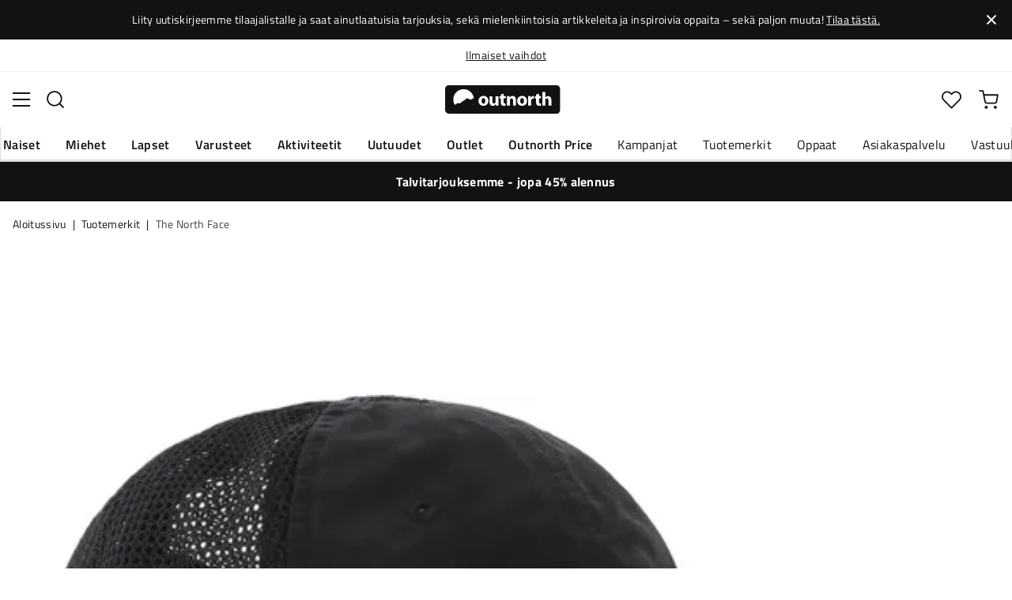

--- FILE ---
content_type: text/html; charset=utf-8
request_url: https://www.outnorth.com/fi/tuotemerkit/the-north-face/horizon-trucker-cap-122918-P149-7052
body_size: 18741
content:
<!DOCTYPE html><html lang="fi-FI"><head><meta name="viewport" content="width=device-width, initial-scale=1"/><link rel="stylesheet" href="/static/globals.e98223dd7dc92ee7a150.css"/><script>function extractNthPathComponent(url, n) {
    const urlObject = new URL(url);
    const pathname = urlObject.pathname;
    const pathComponents = pathname.split('/').filter(Boolean); // Split and remove empty components

    if (n >= 0 && n < pathComponents.length) {
        return pathComponents[n];
    } else {
        return null; // Return null if the specified index is out of bounds
    }
}

function switchLocation(location){
  switch(location){
  case 'int':
    return 'EN';
  case 'dk':
    return 'DA';
  case 'se':
    return 'SV';
  case 'no':
    return 'NB';
  case 'fi':
    return 'FI';
  case 'de':
    return 'DE';
  default:
    return 'EN';
  }
}

(function(w,d,s,l,i){
  var currentURL = w.location.href;
  var location = extractNthPathComponent(currentURL,0);

  var f = d.getElementsByTagName(s)[0],
      j = d.createElement(s),
      dl = l != 'dataLayer' ? '&l=' + l : '';

  w[l]=w[l]||[];
  w[l].push({
    'gtm.start': new Date().getTime(),
    event:'gtm.js'
  });

  j.async = true;
  j.src = 'https://www.googletagmanager.com/gtm.js?id='+i+dl;
  f.parentNode.insertBefore(j, f);

  function load() {
    var ucs = d.createElement(s);
    ucs.async = true;
    ucs.id = 'CookieConsent';
    ucs.setAttribute('data-culture', switchLocation(location));
    ucs.setAttribute('data-footer-js-skip', 'true');
    ucs.src = 'https://policy.app.cookieinformation.com/uc.js';
    f.parentNode.insertBefore(ucs, f);
    w.removeEventListener('load', load);
  }

  j.addEventListener('load', load);
})(window,document,'script','dataLayer','GTM-WCZZ75R');</script><meta name="theme-color" content="#000"/><title>The North Face Horizon Trucker Cap TNF Black | Osta The North Face Horizon Trucker Cap TNF Black täältä | Outnorth</title><meta data-excite="true" property="og:title" content="The North Face Horizon Trucker Cap TNF Black | Osta The North Face Horizon Trucker Cap TNF Black täältä | Outnorth"/><meta data-excite="true" name="description" content="Tutustu aurinkoon kestävään Horizon Trucker -lippikseen The North Face -tuotemerkiltä. Unisex.

&lt;ul&gt;&lt;li&gt;Klassinen istuvuus - klassinen ja monipuolinen istuvuus, joka pysyy sopivan tiukkana mukavan istuvuuden varmistamiseksi&lt;/li&gt;&lt;li&gt;Etulokero ja läppä kierrätetystä nylonista&lt;/li&gt;&lt;li&gt;Hengittävä verkkopaneeli takana&lt;/li&gt;&lt;li&gt;Nopeasti kuivuva TurboDry® -hikipanta tuotemerkinnällä&lt;/li&gt;&lt;li&gt;Säädettävä takakiinnitys 9 eri vaihtoehdolla&lt;/li&gt;&lt;li&gt;Lämpösiirto-logo&lt;/li&gt;&lt;/ul&gt;&lt;br&gt;Materiaali (Etulokero ja läppä): 100 % nylon&lt;br&gt;Materiaali (Takapaneelit): 100 % polyesteri&lt;br&gt;Materiaali (Hikipanta): 52 % nylon, 37 % polyesteri, 11 % elastaani"/><meta data-excite="true" property="og:description" content="Tutustu aurinkoon kestävään Horizon Trucker -lippikseen The North Face -tuotemerkiltä. Unisex.

&lt;ul&gt;&lt;li&gt;Klassinen istuvuus - klassinen ja monipuolinen istuvuus, joka pysyy sopivan tiukkana mukavan istuvuuden varmistamiseksi&lt;/li&gt;&lt;li&gt;Etulokero ja läppä kierrätetystä nylonista&lt;/li&gt;&lt;li&gt;Hengittävä verkkopaneeli takana&lt;/li&gt;&lt;li&gt;Nopeasti kuivuva TurboDry® -hikipanta tuotemerkinnällä&lt;/li&gt;&lt;li&gt;Säädettävä takakiinnitys 9 eri vaihtoehdolla&lt;/li&gt;&lt;li&gt;Lämpösiirto-logo&lt;/li&gt;&lt;/ul&gt;&lt;br&gt;Materiaali (Etulokero ja läppä): 100 % nylon&lt;br&gt;Materiaali (Takapaneelit): 100 % polyesteri&lt;br&gt;Materiaali (Hikipanta): 52 % nylon, 37 % polyesteri, 11 % elastaani"/><meta data-excite="true" name="robots" content="noindex"/><link rel="canonical" href="https://www.outnorth.com/fi/tuotemerkit/the-north-face/horizon-trucker-cap-122918-P149-7052" data-excite="true"/><link rel="og:url" href="https://www.outnorth.com/fi/tuotemerkit/the-north-face/horizon-trucker-cap-122918-P149-7052" data-excite="true"/><link rel="manifest" href="/webappmanifest"/></head><body><script>document.addEventListener('load',function(e) {  if (e.target instanceof HTMLImageElement){ e.target.style.opacity = '1'}},{ capture: true });</script><noscript><style>img {opacity: 1!important;}</style></noscript><div><!-- Google Tag Manager (noscript) -->
<noscript><iframe src="https://www.googletagmanager.com/ns.html?id=GTM-WCZZ75R"
height="0" width="0" style="display:none;visibility:hidden"></iframe></noscript>
<!-- End Google Tag Manager (noscript) --></div><div id="container"><style data-glitz="">.a{flex-direction:column;-webkit-box-orient:vertical;-webkit-box-direction:normal}.b{min-height:100vh}.c{display:-webkit-box;display:-moz-box;display:-ms-flexbox;display:-webkit-flex;display:flex}.d{margin-bottom:0}.e{margin-top:0}.f{margin-right:0}.g{margin-left:0}.h{padding-bottom:0}.i{padding-top:0}.j{padding-right:0}.k{padding-left:0}</style><div class="a b c d e f g h i j k"><style data-glitz="">.l{position:relative}.m{padding-bottom:14px}.n{padding-top:14px}.o{padding-right:40px}.p{padding-left:40px}.q{text-align:center}.r{color:#fff}.s{background-color:#111313}.t{z-index:6}</style><div class="l m n o p q r s t"><style data-glitz="">.u{margin-right:auto}.v{margin-left:auto}.w{width:1368px}.x{max-width:100%}</style><div class="u v w x"><style data-glitz="">.y{font-size:14px}.z{line-height:22px}@media (max-width: 1280px){.a0{margin-bottom:0}}</style><p class="y z d a0">Liity uutiskirjeemme tilaajalistalle ja saat ainutlaatuisia tarjouksia, sekä mielenkiintoisia artikkeleita ja inspiroivia oppaita – sekä paljon muuta! <style data-glitz="">.a1{text-decoration:underline}.a2:focus-visible:focus-within{outline-color:#fcbe00}.a3:focus-visible{outline-offset:4px}.a4:focus-visible{outline-style:solid}.a5:focus-visible{outline-width:2px}</style><style data-glitz="">.a9{color:inherit}.a6:visited{color:inherit}.a7:hover{color:inherit}.a8:hover{text-decoration:underline}</style><a title="Tilaa tästä." class="a1 a2 a3 a4 a5 a6 a7 a8 a9" data-spa-link="true" href="/fi/newsletter">Tilaa tästä.</a></p></div><style data-glitz="">.aa{padding-bottom:16px}.ab{padding-top:16px}.ac{padding-right:20px}.ae{padding-left:20px}.af{right:0}.ag{transform:translate(0, -50%)}.ah{top:50%}.ai{position:absolute}.ak{background-color:transparent;background-color:initial}.al{user-select:none;-webkit-user-select:none;-ms-user-select:none}.am{border-bottom-style:none}.an{border-top-style:none}.ao{border-right-style:none}.ap{border-left-style:none}.aq{font-weight:inherit}.ar{font-variant:inherit}.as{font-style:inherit}.aj:focus{outline-style:none}</style><button class="aa ab ac ae af ag ah ai a2 a3 a4 a5 aj ak a9 al am an ao ap aq ar as"><style data-glitz="">.at{font-size:8px}.au{width:1.5em}.av{height:1.5em}.aw{display:block}</style><svg xmlns="http://www.w3.org/2000/svg" viewBox="0 0 20.164 20.163" stroke="currentColor" stroke-width="3" class="at au av aw"><path fill="none" d="M.707.707l9.375 9.375-9.375 9.374M19.457 19.456l-9.375-9.374L19.457.707"></path></svg></button></div><style data-glitz="">.ax{border-bottom-width:1px}.ay{border-bottom-color:#F4F5F5}.az{border-bottom-style:solid}.b0{background-color:#fff}</style><div class="l ax ay az b0 t"><style data-glitz="">.b1{height:40px}.b2{justify-content:flex-end;-webkit-box-pack:end}@media (max-width: 1368 + 80px) and (min-width: 1280px){.b5{padding-right:40px}.b6{padding-left:40px}}@media (max-width: 1280px){.b3{padding-right:12px}.b4{padding-left:12px}}</style><div class="b1 l b2 c b3 b4 b5 b6 u v w x"><style data-glitz="">.b7{font-weight:400}.b8{transform:translate(-50%, -50%)}.b9{left:50%}</style><div class="b7 c b8 ah b9 ai"><style data-glitz="">.bb{margin-right:48px}.bc{height:inherit}.bd{justify-content:center;-webkit-box-pack:center}.be{align-items:center;-webkit-box-align:center}.ba:last-child{margin-right:0}</style><div class="ba bb bc bd be c"><style data-glitz="">.bf{white-space:nowrap}.bg{line-height:1.61803399}@media (max-width: 1280px){.bh{margin-bottom:20px}}</style><p class="bf y d bg bh"><a title="Ilmainen toimitus yli 99 € ostoksiin*" class="a1 a2 a3 a4 a5 a6 a7 a8 a9" data-spa-link="true" href="/fi/toimitukset">Ilmainen toimitus yli 99 € ostoksiin*</a></p></div><div class="ba bb bc bd be c"><p class="bf y d bg bh"><a title="Ilmaiset vaihdot" class="a1 a2 a3 a4 a5 a6 a7 a8 a9" data-spa-link="true" href="/fi/palautukset-ja-vaihdot">Ilmaiset vaihdot</a></p></div><div class="ba bb bc bd be c"><p class="bf y d bg bh"><a title="30 päivän avoin kauppa" class="a1 a2 a3 a4 a5 a6 a7 a8 a9" data-spa-link="true" href="/fi/palautukset-ja-vaihdot">30 päivän avoin kauppa</a></p></div><div class="ba bb bc bd be c"><p class="bf y d bg bh"><a title="Pohjoismaiden suurin ulkoilun verkkokauppa" class="a1 a2 a3 a4 a5 a6 a7 a8 a9" data-spa-link="true" href="/fi/tuotemerkit/the-north-face/tietoa-meista">Pohjoismaiden suurin ulkoilun verkkokauppa</a></p></div></div><style data-glitz="">.bk{text-transform:none}.bl{cursor:pointer}.bm{border-radius:4px}.bn{font-weight:600}.bo{letter-spacing:0.01em}.bp{display:-webkit-inline-box;display:-moz-inline-box;display:-ms-inline-flexbox;display:-webkit-inline-flex;display:inline-flex}.bv{border-bottom-color:transparent}.bw{border-top-style:solid}.bx{border-top-color:transparent}.by{border-top-width:1px}.bz{border-right-style:solid}.c0{border-right-color:transparent}.c1{border-right-width:1px}.c2{border-left-style:solid}.c3{border-left-color:transparent}.c4{border-left-width:1px}.c5{background-color:transparent}.c6{transition-timing-function:ease-out}.c7{transition-duration:200ms}.c8{transition-property:color, background, opacity, border;-webkit-transition-property:color, background, opacity, border;-moz-transition-property:color, background, opacity, border}@media (hover: hover){.bj:hover{background-color:inherit}.bq:hover{border-bottom-color:transparent}.br:hover{border-top-color:transparent}.bs:hover{border-right-color:transparent}.bt:hover{border-left-color:transparent}.bu:hover{color:inherit}}@media (min-width: 1281px){.bi{justify-self:flex-end}}</style><button type="button" class="bf h i j k y bi bj bk bl bm bn bo be bd bp bq br bs bt bu az bv ax bw bx by bz c0 c1 c2 c3 c4 a9 c5 c6 c7 c8 a2 a3 a4 a5 aj al ar as"><style data-glitz="">.c9{flex-shrink:0}.ca{height:14px}.cb{width:14px}.cc{margin-right:6px}.cd{display:inline-block}</style><svg xmlns="http://www.w3.org/2000/svg" fill="none" viewBox="0 0 24 24" class="c9 bl ca cb cc cd"><path fill="#F0F0F0" d="M12 24a12 12 0 100-24 12 12 0 000 24z"></path><path fill="#0052B4" d="M23.9 10.43H9.4V.3C8.27.53 7.22.93 6.25 1.46v8.97H.1a12.1 12.1 0 000 3.14h6.16v8.97c.97.53 2.02.93 3.13 1.17V13.57h14.5a12.12 12.12 0 000-3.14z"></path></svg><style data-glitz="">.ce{margin-right:2px}</style><span class="ce">FI</span><svg width="1.5em" height="1.5em" viewBox="0 0 24 24" fill="none" stroke="currentColor" stroke-linecap="square" stroke-miterlimit="10" stroke-width="2" class="y"><path d="M18 9.75l-6 6-6-6"></path></svg></button></div></div><style data-glitz="">.cf{box-shadow:0px 2px 6px rgba(0, 0, 0, 0.04)}.cg{width:100%}.ch{top:0}.ci{position:-webkit-sticky;position:sticky}.cj{height:126px}.ck{align-items:inherit;-webkit-box-align:inherit}</style><header class="cf cg t b0 ch ci cj ck a"><style data-glitz="">.cl{grid-template-columns:1fr 5fr 1fr;-ms-grid-columns:1fr 5fr 1fr}.cm{display:-ms-grid;display:grid}@media (max-width: 1280px){.co{padding-right:16px}.cp{padding-left:16px}}@media (min-width: 1281px){.cn{height:88px}}</style><div class="l be cl cm cn co cp b5 b6 u v w x"><a aria-label="Aloitussivulle" class="bd c a6 a7 a8 a9" data-spa-link="true" href="/fi"><style data-glitz="">.cq{height:36px}.cr{width:146px}@media (min-width: 1281px){.cs{height:46px}.ct{width:189px}}</style><svg viewBox="0 0 25.66 6.35" xmlns="http://www.w3.org/2000/svg" class="cq cr cs ct aw"><path fill="#111313" d="M25.6 5.5c0 .47-.346.844-.775.844H.725c-.428 0-.774-.374-.774-.844V.838c0-.47.346-.844.774-.844h24.1c.43 0 .775.374.775.844z"></path><path d="M2.76 3.961l.443.125.401-.318.29-.208.194-.11.166-.097.042-.028.027-.028.18-.138.29-.277.913.346.235-.193.028-.014.387-.097A2.304 2.304 0 004.074.877 2.29 2.29 0 001.78 3.173c0 .442.124.857.345 1.217zm6.846-.498c0 .775-.54 1.12-1.106 1.12-.609 0-1.093-.4-1.093-1.078s.443-1.12 1.12-1.12c.65 0 1.08.442 1.08 1.078m-1.522.028c0 .36.152.636.429.636.262 0 .415-.249.415-.636 0-.304-.125-.622-.415-.622-.305-.014-.429.304-.429.622m3.762.373c0 .277.014.498.014.678h-.567l-.028-.29h-.014a.762.762 0 01-.664.345c-.429 0-.733-.262-.733-.912V2.454h.65v1.134c0 .304.097.484.332.484.18 0 .29-.125.332-.221.014-.042.028-.083.028-.139V2.468h.65zm1.161-1.991v.567h.47v.484h-.47v.76c0 .25.07.374.263.374.097 0 .139 0 .194-.014v.498a1.42 1.42 0 01-.415.055.704.704 0 01-.498-.18c-.124-.124-.18-.331-.18-.622v-.857h-.276v-.484h.276v-.387zm.762 1.231c0-.263-.015-.484-.015-.664h.567l.028.29h.014a.743.743 0 01.65-.345c.429 0 .747.29.747.912v1.245h-.65V3.38c0-.276-.097-.456-.332-.456-.18 0-.29.124-.332.249a.516.516 0 00-.028.166v1.217h-.65zm4.452.359c0 .775-.539 1.12-1.106 1.12-.609 0-1.093-.4-1.093-1.078s.443-1.12 1.12-1.12c.65 0 1.08.442 1.08 1.078m-1.522.028c0 .36.152.636.429.636.263 0 .415-.249.415-.636 0-.304-.125-.622-.415-.622-.318-.014-.429.304-.429.622m1.784-.36c0-.304 0-.511-.014-.691h.554l.027.387h.014c.11-.304.36-.442.567-.442.055 0 .097 0 .138.013v.609c-.055-.014-.096-.014-.18-.014-.235 0-.4.125-.442.332-.014.042-.014.097-.014.152v1.065h-.65zm2.407-1.258v.567h.47v.484h-.47v.76c0 .25.069.374.262.374.097 0 .139 0 .194-.014v.498a1.42 1.42 0 01-.415.055.704.704 0 01-.498-.18c-.124-.124-.18-.331-.18-.622v-.857h-.276v-.484h.276v-.387zm.76-.36h.65v1.204h.014a.684.684 0 01.263-.222.71.71 0 01.346-.083c.414 0 .733.29.733.927v1.217h-.65V3.394c0-.276-.09-.47-.346-.47-.166 0-.277.11-.332.235a.491.491 0 00-.028.138v1.245h-.65z" fill="#fff"></path></svg></a><div class="bd c cg"><style data-glitz="">.cu{z-index:5}.cv{flex-basis:auto}.cw{flex-shrink:1}.cx{flex-grow:1;-webkit-box-flex:1}@media (max-width: 1280px){.cy{right:0}.cz{left:0}.d0{top:0}.d1{position:absolute}}@media (min-width: 1281px){.d2{max-width:660px}}</style><div class="cu cv cw cx cy cz d0 d1 d2"><style data-glitz="">.d3{z-index:1}</style><form action="/fi/haku" class="cg d3 l c"><style data-glitz="">.d4{transition-duration:100ms}.d5{transition-timing-function:ease-in-out}.d6{transition-property:border-color;-webkit-transition-property:border-color;-moz-transition-property:border-color}.d7{border-radius:#f6f6f6}.d8{height:48px}.d9{background-color:#f6f6f6}.da{justify-content:space-between;-webkit-box-pack:justify}@media (max-width: 1280px){.db{margin-right:16px}.dc{margin-top:12px}}</style><div role="combobox" aria-haspopup="listbox" aria-owns="suggestions" aria-expanded="false" class="d4 d5 d6 d7 d8 d9 cx be da c db dc"><style data-glitz="">.dd{padding-bottom:8px}.de{padding-top:8px}.df{padding-left:16px}.di{font-size:16px}@media (hover: hover){.dg:hover{background-color:transparent}}@media (max-width: 1280px){.dh{font-size:16px}}</style><button type="submit" tabindex="-1" aria-label="Missing translation for search.searchInput" class="dd de j df dg dh bk bl bm bn bo be bd bp bq br bs bt bu az bv ax bw bx by bz c0 c1 c2 c3 c4 a9 c5 di c6 c7 c8 a2 a3 a4 a5 aj al ar as"><style data-glitz="">.dj{color:#111313}.dk{height:20px}.dl{width:20px}</style><svg viewBox="0 0 24 24" xmlns="http://www.w3.org/2000/svg" class="dj dk dl aw"><path fill-rule="evenodd" clip-rule="evenodd" d="M2.2 10.8a8.6 8.6 0 1114.962 5.785.996.996 0 00-.576.577A8.6 8.6 0 012.2 10.8zm15.354 8.168A10.557 10.557 0 0110.8 21.4C4.945 21.4.2 16.653.2 10.8.2 4.945 4.945.2 10.8.2c5.854 0 10.6 4.746 10.6 10.6 0 2.567-.912 4.921-2.43 6.755l4.538 4.538a1 1 0 11-1.415 1.415l-4.538-4.539z" fill="currentColor"></path></svg></button><style data-glitz="">.dm{padding-left:10px}.dp{background-color:inherit}.dn:focus::placeholder{color:#434244}.do::placeholder{color:#434244}.dr:focus{border-bottom-style:none}.ds:focus{border-top-style:none}.dt:focus{border-right-style:none}.du:focus{border-left-style:none}@media (max-width: 1280px){.dq::placeholder{color:#434244}}</style><input role="searchbox" aria-label="Hae tuotteita..." aria-autocomplete="list" aria-controls="suggestions" name="q" autoComplete="off" placeholder="Hae tuotteita..." class="dm dn do dp cg dq aj dr ds dt du am an ao ap" value=""/></div><style data-glitz="">.dv{box-shadow:none}.e0{column-gap:12px}.e1{overflow-y:auto}.e2{-webkit-overflow-scrolling:touch}@media (max-width: 1280px){.e3{border-radius:0}.e4{width:100vw}.e5{max-height:100vh}.e6{flex-direction:column;-webkit-box-orient:vertical;-webkit-box-direction:normal}}@media (min-width: 1281px){.dw{padding-bottom:0}.dx{padding-top:0}.dy{padding-right:0}.dz{padding-left:0}.e7{position:absolute}.e8{left:-30px}.e9{top:-30px}.ea{width:calc(100% + 60px)}}</style><div class="d e f g h i j k dv dw dx dy dz cu e0 bm b0 a c e1 e2 e3 e4 e5 e6 e7 e8 e9 ea"></div></form></div></div><div class="b2 be c"><style data-glitz="">.eb{padding-bottom:12px}.ec{padding-top:12px}.ed{padding-right:12px}.ee{padding-left:12px}.ek{text-decoration:none}.ej:hover{text-decoration:none}@media (max-width: 1280px){.ef{padding-bottom:10px}.eg{padding-top:10px}.eh{padding-right:10px}.ei{padding-left:10px}}</style><a aria-label="Minun Outnorth" class="eb ec ed ee ef eg eh ei be a c bl bj a2 a3 a4 a5 bk bm bn bo bd bq br bs bt bu az bv ax bw bx by bz c0 c1 c2 c3 c4 a9 c5 di c6 c7 c8 a7 ej ek" data-spa-link="true" href=""><style data-glitz="">.el{stroke-width:2px}.em{height:29px}.en{width:29px}</style><svg viewBox="0 0 28 28" fill="none" xmlns="http://www.w3.org/2000/svg" stroke="currentColor" stroke-linecap="round" stroke-linejoin="round" class="el em en aw"><path d="M23.333 24.5v-2.333a4.667 4.667 0 00-4.666-4.667H9.333a4.667 4.667 0 00-4.666 4.667V24.5M14 12.833A4.667 4.667 0 1014 3.5a4.667 4.667 0 000 9.333z"></path></svg></a><button aria-label="Suosikkini" aria-expanded="false" title="Suosikkini" type="button" class="l eb ec ed ee ef eg eh ei be a c bl bj bk bm bn bo bd bq br bs bt bu az bv ax bw bx by bz c0 c1 c2 c3 c4 a9 c5 di c6 c7 c8 a2 a3 a4 a5 aj al ar as"><style data-glitz="">.eo{height:25px}.ep{width:25px}@media (min-width: 1281px){.eq{height:27px}.er{width:27px}}</style><svg viewBox="0 0 28 26" fill="none" xmlns="http://www.w3.org/2000/svg" class="el eo ep eq er aw"><path d="M3.007 3.627a6.84 6.84 0 014.838-2.013 6.816 6.816 0 014.839 2.013l1.318 1.324 1.319-1.324a6.829 6.829 0 014.838-2.013c1.815 0 3.556.724 4.839 2.013a6.886 6.886 0 012.004 4.859c0 1.822-.721 3.57-2.004 4.859l-1.319 1.324-9.677 9.717-9.677-9.717-1.318-1.324a6.87 6.87 0 01-2.005-4.86 6.895 6.895 0 012.005-4.858v0z" stroke="currentColor" stroke-linecap="round" stroke-linejoin="round"></path></svg></button><button aria-label="Ostoskori" title="Ostoskorissasi on 0 tuotetta" aria-expanded="false" type="button" class="l eb ec ed ee bj ef eg eh ei bk bl bm bn bo be bd bp bq br bs bt bu az bv ax bw bx by bz c0 c1 c2 c3 c4 a9 c5 di c6 c7 c8 a2 a3 a4 a5 aj al ar as"><svg viewBox="0 0 28 28" fill="none" xmlns="http://www.w3.org/2000/svg" class="el eo ep eq er aw"><path d="M10.5 25.667a1.167 1.167 0 100-2.334 1.167 1.167 0 000 2.334zM23.333 25.667a1.167 1.167 0 100-2.334 1.167 1.167 0 000 2.334zM1.167 1.167h4.666L8.96 16.788a2.333 2.333 0 002.333 1.878h11.34a2.333 2.333 0 002.334-1.878L26.833 7H7" stroke="currentColor" stroke-linecap="round" stroke-linejoin="round"></path></svg></button></div></div><div><style data-glitz="">.es{flex-direction:row;-webkit-box-orient:horizontal;-webkit-box-direction:normal}.et{height:38px}</style><nav class="da es c et co cp b5 b6 u v w x"><style data-glitz="">.eu{list-style:none}</style><ul class="es c eu h i j k d e f g"><style data-glitz="">.ew{padding-right:16px}.ex{overflow:hidden}.ey{align-items:flex-start;-webkit-box-align:start}.ev:first-child:not(:only-child){padding-left:0}</style><li class="ev bn bk ew df ex bd ey c"><style data-glitz="">.f0{height:100%}.ez:focus{text-decoration:none}</style><a aria-haspopup="true" aria-expanded="false" aria-owns="NaisetMenu" class="ez a7 ej l f0 ek a6 a9 a2 a3 a4 a5" data-spa-link="true" href="/fi/naiset">Naiset</a></li><li class="ev bn bk ew df ex bd ey c"><a aria-haspopup="true" aria-expanded="false" aria-owns="MiehetMenu" class="ez a7 ej l f0 ek a6 a9 a2 a3 a4 a5" data-spa-link="true" href="/fi/miehet">Miehet</a></li><li class="ev bn bk ew df ex bd ey c"><a aria-haspopup="true" aria-expanded="false" aria-owns="LapsetMenu" class="ez a7 ej l f0 ek a6 a9 a2 a3 a4 a5" data-spa-link="true" href="/fi/lapset">Lapset</a></li><li class="ev bn bk ew df ex bd ey c"><a aria-haspopup="true" aria-expanded="false" aria-owns="VarusteetMenu" class="ez a7 ej l f0 ek a6 a9 a2 a3 a4 a5" data-spa-link="true" href="/fi/varusteet">Varusteet</a></li><li class="ev bn bk ew df ex bd ey c"><a aria-haspopup="true" aria-expanded="false" aria-owns="AktiviteetitMenu" class="ez a7 ej l f0 ek a6 a9 a2 a3 a4 a5" data-spa-link="true" href="/fi/aktiviteetit">Aktiviteetit</a></li><li class="ev bn bk ew df ex bd ey c"><a aria-haspopup="true" aria-expanded="false" aria-owns="UutuudetMenu" class="ez a7 ej l f0 ek a6 a9 a2 a3 a4 a5" data-spa-link="true" href="/fi/uutuudet">Uutuudet</a></li><li class="ev bn bk ew df ex bd ey c"><a aria-haspopup="true" aria-expanded="false" aria-owns="OutletMenu" class="ez a7 ej l f0 ek a6 a9 a2 a3 a4 a5" data-spa-link="true" href="/fi/kampanjat/outlet">Outlet</a></li><li class="ev bn bk ew df ex bd ey c"><a aria-haspopup="true" aria-expanded="false" aria-owns="OutnorthPriceMenu" class="ez a7 ej l f0 ek a6 a9 a2 a3 a4 a5" data-spa-link="true" href="/fi/kampanjat/outnorth-price">Outnorth Price</a></li></ul><ul class="es c"><li class="bk ew df ex bd ey c"><a class="ez a7 ej l f0 ek a6 a9 a2 a3 a4 a5" data-spa-link="true" href="/fi/kampanjat">Kampanjat</a></li><li class="bk ew df ex bd ey c"><a class="ez a7 ej l f0 ek a6 a9 a2 a3 a4 a5" data-spa-link="true" href="/fi/tuotemerkit">Tuotemerkit</a></li><li class="bk ew df ex bd ey c"><a class="ez a7 ej l f0 ek a6 a9 a2 a3 a4 a5" data-spa-link="true" href="/fi/oppaat">Oppaat</a></li><li class="bk ew df ex bd ey c"><a class="ez a7 ej l f0 ek a6 a9 a2 a3 a4 a5" data-spa-link="true" href="/fi/faq">Asiakaspalvelu</a></li><li class="bk ew df ex bd ey c"><a class="ez a7 ej l f0 ek a6 a9 a2 a3 a4 a5" data-spa-link="true" href="/fi/outnorth-ja-vastuullisuus">Vastuullisuus</a></li></ul></nav><div></div></div></header><style data-glitz="">.f1{color:#FFFFFF}</style><div class="f1 s"><div class="u v w x"><style data-glitz="">.f2{padding-right:8px}.f3{padding-left:8px}</style><a class="aw m n f2 f3 a6 a7 ej ek a9 a2 a3 a4 a5" data-spa-link="true" href="/fi/kampanjat/winter-deals"><p style="text-align:center" class="z d a0"><style data-glitz="">.f4{font-weight:bold}</style><span class="f4">Talvitarjouksemme - jopa 45% alennus</span></p></a></div></div><main class="cx f0"><style data-glitz="">.f5{overflow-y:hidden}.f6{overflow-x:auto}.f7{min-height:56px}</style><div class="aa ab f5 f6 bf f7 co cp b5 b6 u v w x"><nav><style data-glitz="">.fe{word-break:break-all}.f8:last-child:after{content:""}.f9:last-child{color:#434244}.fa:last-child{font-weight:normal}.fb:after{margin-right:8px}.fc:after{margin-left:8px}.fd:after{content:"|"}</style><span class="f8 f9 fa fb fc fd fe bk dj y"><a class="bf ek a2 a3 a4 a5 a6 a7 a8 a9" data-spa-link="true" href="/fi">Aloitussivu</a></span><span class="f8 f9 fa fb fc fd fe bk dj y"><a class="bf ek a2 a3 a4 a5 a6 a7 a8 a9" data-spa-link="true" href="/fi/tuotemerkit">Tuotemerkit</a></span><span class="f8 f9 fa fb fc fd fe bk dj y"><a class="bf ek a2 a3 a4 a5 a6 a7 a8 a9" data-spa-link="true" href="/fi/tuotemerkit/the-north-face">The North Face</a></span></nav></div><div class="co cp b5 b6 u v w x"><style data-glitz="">.ff{margin-bottom:40px}.fg{gap:70px}</style><div class="ff da fg c cg a0 e6"><style data-glitz="">@media (min-width: 1281px){.fh{max-width:932px}}</style><div class="cx fh"><div class="bl l"><div class="bd a c ff"><style data-glitz="">.fi{gap:32px}.fj{grid-template-columns:1fr 1fr;-ms-grid-columns:1fr 1fr}.fk{margin-bottom:24px}</style><div class="fi fj cm fk"><style data-glitz="">.fl{object-fit:contain}.fm{height:410px}.fn{width:410px}.fo{transition-timing-function:ease-in}.fp{transition-property:opacity;-webkit-transition-property:opacity;-moz-transition-property:opacity}.fq{opacity:0}</style><img loading="eager" alt="The North Face Horizon Trucker Cap TNF Black The North Face" title="The North Face Horizon Trucker Cap TNF Black The North Face" height="1832" width="2986" srcSet="https://www.fjellsport.no/assets/blobs/the-north-face-horizon-trucker-tnf-black-083a57645c.jpeg?preset=tiny 360w,https://www.fjellsport.no/assets/blobs/the-north-face-horizon-trucker-tnf-black-083a57645c.jpeg?preset=tiny&amp;dpr=1.5 540w,https://www.fjellsport.no/assets/blobs/the-north-face-horizon-trucker-tnf-black-083a57645c.jpeg?preset=tiny&amp;dpr=2 720w" src="https://www.fjellsport.no/assets/blobs/the-north-face-horizon-trucker-tnf-black-083a57645c.jpeg?preset=tiny&amp;dpr=2" sizes="40vw" class="fl fm fn fo c7 fp fq x"/><img loading="eager" alt="The North Face Horizon Trucker Cap TNF Black The North Face" title="The North Face Horizon Trucker Cap TNF Black The North Face" height="1816" width="2974" srcSet="https://www.fjellsport.no/assets/blobs/the-north-face-horizon-trucker-tnf-black-4017bd1b12.jpeg?preset=tiny 360w,https://www.fjellsport.no/assets/blobs/the-north-face-horizon-trucker-tnf-black-4017bd1b12.jpeg?preset=tiny&amp;dpr=1.5 540w,https://www.fjellsport.no/assets/blobs/the-north-face-horizon-trucker-tnf-black-4017bd1b12.jpeg?preset=tiny&amp;dpr=2 720w" src="https://www.fjellsport.no/assets/blobs/the-north-face-horizon-trucker-tnf-black-4017bd1b12.jpeg?preset=tiny&amp;dpr=2" sizes="40vw" class="fl fm fn fo c7 fp fq x"/></div><style data-glitz="">.fr{gap:8px}.fs{left:0}</style><div class="fr ch fs ai c"></div></div></div><style data-glitz="">@media (max-width: 1280px){.ft{margin-top:32px}}</style><div class="ft"><style data-glitz="">.fx{border-bottom-color:#EAEBEB}.fu:first-child{border-top-color:#EAEBEB}.fv:first-child{border-top-style:solid}.fw:first-child{border-top-width:1px}@media (max-width: 1280px){.fy{margin-left:16px}}</style><div id="product-description" class="fu fv fw fx az ax db fy"><style data-glitz="">.fz{line-height:1}.g0{height:75px}@media (min-width: 1281px){.g1{height:85px}}</style><h2 tabindex="0" class="fz bk al bl g0 da be c g1 a2 a3 a4 a5"><style data-glitz="">.g2{font-weight:700}.g3{transition-duration:80ms}.g4{transition-property:font-weight;-webkit-transition-property:font-weight;-moz-transition-property:font-weight}@media (min-width: 1281px){.g5{font-size:18px}}</style><span class="be c g2 di d5 g3 g4 g5">Tuotteen kuvaus</span><style data-glitz="">.g6{stroke-width:2.5px}.g7{font-size:12px}.g9{transform:rotate(180deg)}@media (min-width: 1281px){.g8{font-size:14px}}</style><svg width="1.5em" height="1.5em" viewBox="0 0 24 24" fill="none" stroke="currentColor" stroke-linecap="square" stroke-miterlimit="10" stroke-width="2" class="g6 g7 g8 g9"><path d="M18 9.75l-6 6-6-6"></path></svg></h2><div><div><style data-glitz="">.ga{padding-bottom:40px}@media (max-width: 1280px){.gb{padding-bottom:24px}}</style><div class="ga gb"><style data-glitz="">.gc{max-width:720px}</style><div class="gc"><style data-glitz="">.gd{max-width:730px}.ge{margin-bottom:16px}</style><div class="gd ge">Tutustu aurinkoon kestävään Horizon Trucker -lippikseen The North Face -tuotemerkiltä. Unisex.

<ul><li>Klassinen istuvuus - klassinen ja monipuolinen istuvuus, joka pysyy sopivan tiukkana mukavan istuvuuden varmistamiseksi</li><li>Etulokero ja läppä kierrätetystä nylonista</li><li>Hengittävä verkkopaneeli takana</li><li>Nopeasti kuivuva TurboDry® -hikipanta tuotemerkinnällä</li><li>Säädettävä takakiinnitys 9 eri vaihtoehdolla</li><li>Lämpösiirto-logo</li></ul><br/>Materiaali (Etulokero ja läppä): 100 % nylon<br/>Materiaali (Takapaneelit): 100 % polyesteri<br/>Materiaali (Hikipanta): 52 % nylon, 37 % polyesteri, 11 % elastaani</div><style data-glitz="">.gf{gap:5px}.gg{justify-content:flex-start;-webkit-box-pack:start}</style><div class="gf gg c"><span class="bn">Tuotenumero<!-- -->:</span><div class="l bl di dj">P149-7052</div></div></div></div></div></div></div><div class="fu fv fw fx az ax db fy"><h2 tabindex="0" class="fz bk al bl g0 da be c g1 a2 a3 a4 a5"><span class="be c g2 di d5 g3 g4 g5">The North Face</span><svg width="1.5em" height="1.5em" viewBox="0 0 24 24" fill="none" stroke="currentColor" stroke-linecap="square" stroke-miterlimit="10" stroke-width="2" class="g6 g7 g8"><path d="M18 9.75l-6 6-6-6"></path></svg></h2></div></div></div><style data-glitz="">@media (min-width: 1281px){.gh{z-index:1}.gi{flex-grow:0;-webkit-box-flex:0}.gj{flex-shrink:0}.gk{width:380px}}</style><div class="gh gi gj gk"><div class="cg"><style data-glitz="">.gl{gap:10px}.gm{min-width:390px}.gn{min-height:0}@media (max-width: 1280px){.go{display:block}.gp{min-width:0}}</style><div class="gl gm gn cg cm go gp"><div class="ew df dy dz"><style data-glitz="">.gq{line-height:1.4}</style><h1 class="gq bn di"><a class="a8 bn a6 a7 ek a9" data-spa-link="true" href="/fi/tuotemerkit/the-north-face">The North Face</a><span class="aw bk gq ge b7 di">The North Face Horizon Trucker Cap TNF Black</span></h1></div><style data-glitz="">.gr{margin-top:16px}@media (max-width: 1280px){.gs{padding-bottom:16px}.gt{padding-top:16px}}</style><div class="d9 gr aa ab ew df gs gt co cp db fy"><h3>Hupsista! Tämä tuote on valitettavasti loppuunmyyty.</h3><div class="aw bk gq ge b7 y">Onneksi meiltä löytyy paljon muita tuotteita eri ulkoilma-aktiviteetteihin. Tervetuloa tutustumaan laajaan valikoimaamme!</div></div><div class="aa ab ew df gr d9 gs gt co cp db fy"><style data-glitz="">@media (min-width: 769px){.gv{justify-content:space-evenly;-webkit-box-pack:space-evenly}.gw{display:-webkit-box;display:-moz-box;display:-ms-flexbox;display:-webkit-flex;display:flex}}@media (min-width: 1281px){.gu{display:block}}</style><ul class="gu gv gw eu h i j k d e f g"><style data-glitz="">.gy{margin-bottom:5px}.gz{padding-left:28px}.gx:last-child{margin-bottom:0}</style><li class="gx gy bn gz l be c"><style data-glitz="">.h0{height:17px}.h1{width:17px}.h2{top:4px}</style><img loading="lazy" alt="Ilmainen toimitus yli 99 € ostoksiin*" src="/assets/contentful/mo7aesvwlsos/1DTQOIe3ZDH4LEQcDSKMe6/74a851026026f88ec92b803c7abda239/check.svg" class="fl h0 h1 h2 fs ai fo c7 fp fq x"/> <!-- -->Ilmainen toimitus yli 99 € ostoksiin*</li><li class="gx gy bn gz l be c"><img loading="lazy" alt="Ilmaiset vaihdot" src="/assets/contentful/mo7aesvwlsos/1DTQOIe3ZDH4LEQcDSKMe6/74a851026026f88ec92b803c7abda239/check.svg" class="fl h0 h1 h2 fs ai fo c7 fp fq x"/> <!-- -->Ilmaiset vaihdot</li><li class="gx gy bn gz l be c"><img loading="lazy" alt="30 päivän avoin kauppa" src="/assets/contentful/mo7aesvwlsos/1DTQOIe3ZDH4LEQcDSKMe6/74a851026026f88ec92b803c7abda239/check.svg" class="fl h0 h1 h2 fs ai fo c7 fp fq x"/> <!-- -->30 päivän avoin kauppa</li></ul></div></div></div></div></div></div></main><!--$--><style data-glitz="">.h3{background-color:#F4F5F5}.h4{ contain-intrinsic-size:600px}.h5{content-visibility:auto}</style><div class="h3 h4 h5"><div class="s be c"><style data-glitz="">.h6{margin-bottom:48px}.h7{margin-top:48px}@media (max-width: 1280px){.h8{margin-bottom:32px}}</style><div class="h6 h7 be da es c h8 ft e6 co cp b5 b6 u v w x"><style data-glitz="">@media (max-width: 1280px){.h9{text-align:center}}</style><div class="a c r h9"><style data-glitz="">@media (max-width: 1280px){.ha{font-size:20px}}</style><h2 class="g2 ha">Tilaa uutiskirjeemme</h2><style data-glitz="">@media (max-width: 1280px){.hb{font-size:14px}}</style><p class="d bh hb">Liity uutiskirjeemme tilaajalistalle ja saat ainutlaatuisia tarjouksia, sekä mielenkiintoisia artikkeleita ja inspiroivia oppaita – sekä paljon muuta!</p></div><style data-glitz="">.hi{border-bottom-color:#111313}.hj{border-top-color:#111313}.hk{border-right-color:#111313}.hl{border-left-color:#111313}.hm{padding-right:24px}.hn{padding-left:24px}@media (hover: hover){.hc:hover{border-bottom-color:#111313}.hd:hover{border-top-color:#111313}.he:hover{border-right-color:#111313}.hf:hover{border-left-color:#111313}.hg:hover{background-color:rgba(255, 255, 255, 0.9)}.hh:hover{color:#111313}}</style><button type="button" class="bk bl bm bn bo be bd bp hc hd he hf hg hh az hi ax bw hj by bz hk c1 c2 hl c4 dj b0 di eb ec hm hn c6 c7 c8 a2 a3 a4 a5 aj al ar as">Tilaa uutiskirjeemme</button></div></div><footer style="display:contents"><div class="dj co cp b5 b6"><style data-glitz="">.ho{padding-bottom:24px}.hp{padding-top:24px}@media (min-width: 1281px){.hq{padding-bottom:56px}.hr{padding-top:56px}}</style><div class="fx ax az ho hp a c hq hr u v w x"><style data-glitz="">.hs{grid-template-columns:1fr;-ms-grid-columns:1fr}@media (min-width: 1281px){.ht{gap:56px}.hu{grid-template-columns:1fr 1fr 1fr 1fr 1fr;-ms-grid-columns:1fr 1fr 1fr 1fr 1fr}}</style><div class="hs cm ht hu"><div><style data-glitz="">.hv{margin-bottom:8px}.hw{font-size:18px}</style><h3 class="hv g2 hw">Asiakaspalvelu</h3><ul class="hv eu j k"><li><style data-glitz="">@media (min-width: 1281px){.hx{padding-bottom:8px}}</style><a class="ek aw aa i hx a6 a7 a8 a9" data-spa-link="true" href="/fi/faq">Usein kysyttyä</a></li><li><a class="ek aw aa i hx a6 a7 a8 a9" data-spa-link="true" href="/fi/faq/yhteystiedot">Ota yhteyttä</a></li><li><a class="ek aw aa i hx a6 a7 a8 a9" data-spa-link="true" href="/fi/osto-ja-toimitusehdot">Osto- ja toimitusehdot</a></li><li><a class="ek aw aa i hx a6 a7 a8 a9" data-spa-link="true" href="/fi/tietosuojakaytanto">Tietosuojakäytäntö</a></li><li><a class="ek aw aa i hx a6 a7 a8 a9" data-spa-link="true" href="/fi/toimitukset">Toimitukset</a></li><li><a class="ek aw aa i hx a6 a7 a8 a9" data-spa-link="true" href="/fi/palautukset-ja-vaihdot">Palautukset ja vaihdot</a></li><li><a class="ek aw aa i hx a6 a7 a8 a9" data-spa-link="true" href="/fi/reklamaatiot">Reklamaatiot</a></li><li><a class="ek aw aa i hx a6 a7 a8 a9" data-spa-link="true" href="/fi/aland-ahvenanmaa">Åland - Ahvenanmaa</a></li><li><a class="ek aw aa i hx a6 a7 a8 a9" data-spa-link="true" href="/fi/tuotteiden-takaisinkutsu">Poistetut tuotteet</a></li></ul><style data-glitz="">@media (max-width: 1280px){.hy{border-bottom-color:#EAEBEB}.hz{border-bottom-width:1px}.i0{border-bottom-style:solid}}</style><div class="hy hz i0"></div></div><div><h3 class="hv g2 hw">Valikoima</h3><ul class="hv eu j k"><li><a class="ek aw aa i hx a6 a7 a8 a9" data-spa-link="true" href="/fi/naiset">Naiset</a></li><li><a class="ek aw aa i hx a6 a7 a8 a9" data-spa-link="true" href="/fi/miehet">Miehet</a></li><li><a class="ek aw aa i hx a6 a7 a8 a9" data-spa-link="true" href="/fi/lapset">Lapset</a></li><li><a class="ek aw aa i hx a6 a7 a8 a9" data-spa-link="true" href="/fi/varusteet">Varusteet</a></li><li><a class="ek aw aa i hx a6 a7 a8 a9" data-spa-link="true" href="/fi/vaatteet">Vaatteet</a></li><li><a class="ek aw aa i hx a6 a7 a8 a9" data-spa-link="true" href="/fi/jalkineet">Jalkineet</a></li><li><a class="ek aw aa i hx a6 a7 a8 a9" data-spa-link="true" href="/fi/lahjakortti">Lahjakortti</a></li><li><a class="ek aw aa i hx a6 a7 a8 a9" data-spa-link="true" href="/fi/lahjakortin-saldo">Lahjakortin saldo</a></li></ul><div class="hy hz i0"></div></div><div><h3 class="hv g2 hw">Inspiroidu</h3><ul class="hv eu j k"><li><a class="ek aw aa i hx a6 a7 a8 a9" data-spa-link="true" href="/fi/oppaat">Oppaat</a></li><li><a class="ek aw aa i hx a6 a7 a8 a9" data-spa-link="true" href="/fi/yesoutnorth">#yesOutnorth</a></li><li><a class="ek aw aa i hx a6 a7 a8 a9" data-spa-link="true" href="/fi/kampanjat">Kampanjat</a></li><li><a class="ek aw aa i hx a6 a7 a8 a9" data-spa-link="true" href="/fi/best-of-black-week">Black Week</a></li></ul><div class="hy hz i0"></div></div><div><h3 class="hv g2 hw">Tietoa Outnorthista</h3><ul class="hv eu j k"><li><a class="ek aw aa i hx a6 a7 a8 a9" data-spa-link="true" href="/fi/tietoa-meista">Outnorthin tarina</a></li><li><a class="ek aw aa i hx a6 a7 a8 a9" data-spa-link="true" href="/fi/kilpailu-ja-arvontaehdot">Arvonnat ja kilpailut</a></li></ul><div class="hy hz i0"></div></div><div><h3 class="ge g2 hw">Seuraa meitä</h3><style data-glitz="">.i1{row-gap:12px}.i2{flex-wrap:wrap;-webkit-box-lines:multiple}@media (max-width: 1280px){.i3{padding-top:24px}}@media (min-width: 1281px){.i4{justify-content:start;-webkit-box-pack:start}}</style><div class="i1 e0 i2 c be bd i3 i4"><style data-glitz="">.i5{border-radius:50%}.i6{background-color:#EAEBEB}.i7{height:50px}.i8{width:50px}</style><a rel="nofollow" target="_blank" class="be bd c i5 i6 i7 i8 a6 a7 a8 a9" href="https://www.instagram.com/outnorth/"><style data-glitz="">.i9{height:auto}</style><img alt="Följ oss på Instagram" height="512" width="512" src="/assets/contentful/mo7aesvwlsos/3ajwAo3M2x0Z7AUWOc4j6L/c83f7732967795d62584a4c3c70a4720/instagram_logo_icon.svg" class="fo c7 fp fq i9 x"/></a><a target="_blank" class="be bd c i5 i6 i7 i8 a6 a7 a8 a9" href="https://www.facebook.com/Outnorth.fi/"><img alt="Följ oss på Facebook" height="512" width="512" src="/assets/contentful/mo7aesvwlsos/5QCOC7HreKBVv3YNQTBoVE/d5f97d764f883c95c27e71f5fb209757/facebook_logo_icon.svg" class="fo c7 fp fq i9 x"/></a><a class="be bd c i5 i6 i7 i8 a6 a7 a8 a9" href="https://www.youtube.com/user/OutnorthTV"><img loading="lazy" alt="Följ oss på Youtube" height="512" width="512" src="/assets/contentful/mo7aesvwlsos/3vau3ALiQKBU6rxNrbU92J/82d4cac25235c0a4ed2fdcce8dcd6a13/youtuble_logo_icon.svg" class="fo c7 fp fq i9 x"/></a></div></div></div></div></div><style data-glitz="">.ia{color:#989C9B}</style><div class="y ia h3 co cp b5 b6"><style data-glitz="">.ib{padding-bottom:32px}.ic{padding-top:32px}@media (max-width: 1280px){.id{padding-bottom:20px}.ie{padding-top:20px}}</style><div class="ib ic be da c id ie e6 u v w x"><style data-glitz="">@media (max-width: 1280px){.if{width:100%}.ig{align-items:center;-webkit-box-align:center}.ih{display:-webkit-box;display:-moz-box;display:-ms-flexbox;display:-webkit-flex;display:flex}}</style><div class="if bh id hy hz i0 ig e6 ih">© <!-- -->2026<!-- --> <!-- -->Outnorth AB. Kaikki oikeudet pidätetään.</div><style data-glitz="">.ii{column-gap:24px}@media (max-width: 1280px){.ij{row-gap:2px}.ik{column-gap:16px}.il{justify-content:center;-webkit-box-pack:center}}</style><div class="ii es i2 be c ij ik il"><style data-glitz="">.im:visited{color:#989C9B}</style><a title="Tietosuojakäytäntö" class="im ek a7 a8 a9" data-spa-link="true" href="/fi/tietosuojakaytanto">Tietosuojakäytäntö</a><a title="Evästeet" class="im ek a7 a8 a9" data-spa-link="true" href="/fi/Evastekaytanto">Evästeet</a></div></div></div></footer></div><!--/$--></div></div><script>window.DEVICE_WIDTH_MATCHES = [[null,768,false],[769,1280,false],[1281,1920,true]]</script><script type="application/ld+json">[{"@type":"BreadcrumbList","itemListElement":[{"@type":"ListItem","position":1,"item":"https://www.outnorth.com/fi/tuotemerkit","name":"Tuotemerkit"},{"@type":"ListItem","position":2,"name":"The North Face"}],"@context":"http://schema.org/"}]</script><script>window._ect = {};
window.DD_POST = false
window.CURRENT_VERSION = '20.13.2';
window.CURRENT_API_VERSION = '0.0.0.0';
window.INITIAL_DATA = JSON.parse('{"page":{"displayName":"The North Face Horizon Trucker Cap TNF Black","productName":"The North Face Horizon Trucker Cap TNF Black","productKey":"P149-7052","sku":"149-7052","variants":[{"inventoryQuantity":0,"image":{"width":2986,"height":1832,"url":"https://www.fjellsport.no/assets/blobs/the-north-face-horizon-trucker-tnf-black-083a57645c.jpeg"},"articleNumber":"149-7052","isBuyable":false,"stockStatus":"phaseOut","siteSellType":"soldOutEol","productAndVariantNr":"A138293 JK3OS"}],"images":[{"width":2986,"height":1832,"url":"https://www.fjellsport.no/assets/blobs/the-north-face-horizon-trucker-tnf-black-083a57645c.jpeg"},{"width":2974,"height":1816,"url":"https://www.fjellsport.no/assets/blobs/the-north-face-horizon-trucker-tnf-black-4017bd1b12.jpeg"}],"description":"Tutustu aurinkoon kestävään Horizon Trucker -lippikseen The North Face -tuotemerkiltä. Unisex.\\n\\n<ul><li>Klassinen istuvuus - klassinen ja monipuolinen istuvuus, joka pysyy sopivan tiukkana mukavan istuvuuden varmistamiseksi</li><li>Etulokero ja läppä kierrätetystä nylonista</li><li>Hengittävä verkkopaneeli takana</li><li>Nopeasti kuivuva TurboDry® -hikipanta tuotemerkinnällä</li><li>Säädettävä takakiinnitys 9 eri vaihtoehdolla</li><li>Lämpösiirto-logo</li></ul><br>Materiaali (Etulokero ja läppä): 100 % nylon<br>Materiaali (Takapaneelit): 100 % polyesteri<br>Materiaali (Hikipanta): 52 % nylon, 37 % polyesteri, 11 % elastaani","shortDescription":[],"variantSku":"149-7052","shouldCache":false,"metaInfo":{"title":"The North Face Horizon Trucker Cap TNF Black | Osta The North Face Horizon Trucker Cap TNF Black täältä | Outnorth","canonicalUrl":"https://www.outnorth.com/fi/tuotemerkit/the-north-face/horizon-trucker-cap-122918-P149-7052","openGraphUrl":"https://www.outnorth.com/fi/tuotemerkit/the-north-face/horizon-trucker-cap-122918-P149-7052","elements":{"og:title":{"value":"The North Face Horizon Trucker Cap TNF Black | Osta The North Face Horizon Trucker Cap TNF Black täältä | Outnorth","type":"property"},"description":{"value":"Tutustu aurinkoon kestävään Horizon Trucker -lippikseen The North Face -tuotemerkiltä. Unisex.\\n\\n<ul><li>Klassinen istuvuus - klassinen ja monipuolinen istuvuus, joka pysyy sopivan tiukkana mukavan istuvuuden varmistamiseksi</li><li>Etulokero ja läppä kierrätetystä nylonista</li><li>Hengittävä verkkopaneeli takana</li><li>Nopeasti kuivuva TurboDry® -hikipanta tuotemerkinnällä</li><li>Säädettävä takakiinnitys 9 eri vaihtoehdolla</li><li>Lämpösiirto-logo</li></ul><br>Materiaali (Etulokero ja läppä): 100 % nylon<br>Materiaali (Takapaneelit): 100 % polyesteri<br>Materiaali (Hikipanta): 52 % nylon, 37 % polyesteri, 11 % elastaani","type":"name"},"og:description":{"value":"Tutustu aurinkoon kestävään Horizon Trucker -lippikseen The North Face -tuotemerkiltä. Unisex.\\n\\n<ul><li>Klassinen istuvuus - klassinen ja monipuolinen istuvuus, joka pysyy sopivan tiukkana mukavan istuvuuden varmistamiseksi</li><li>Etulokero ja läppä kierrätetystä nylonista</li><li>Hengittävä verkkopaneeli takana</li><li>Nopeasti kuivuva TurboDry® -hikipanta tuotemerkinnällä</li><li>Säädettävä takakiinnitys 9 eri vaihtoehdolla</li><li>Lämpösiirto-logo</li></ul><br>Materiaali (Etulokero ja läppä): 100 % nylon<br>Materiaali (Takapaneelit): 100 % polyesteri<br>Materiaali (Hikipanta): 52 % nylon, 37 % polyesteri, 11 % elastaani","type":"property"},"robots":{"value":"noindex","type":"name"}}},"url":"/fi/tuotemerkit/the-north-face/horizon-trucker-cap-122918-P149-7052","colorName":"Sort","brand":"The North Face","brandUrl":"/fi/tuotemerkit/the-north-face","brandLogo":{"width":784,"height":0,"url":"/assets/contentful/mo7aesvwlsos/1MUMiZRCLvXuoyMX15upZm/d1caf98327945a14d5402a59e2efcda0/TheNorthFaceLogo-svart.svg"},"modelNumber":"NF0A5FXS","brandInformation":{"name":"The North Face","pdpLogo":{"width":784,"height":0,"url":"/assets/contentful/mo7aesvwlsos/1MUMiZRCLvXuoyMX15upZm/d1caf98327945a14d5402a59e2efcda0/TheNorthFaceLogo-svart.svg"},"logo":{"width":784,"height":0,"url":"/assets/contentful/mo7aesvwlsos/1MUMiZRCLvXuoyMX15upZm/d1caf98327945a14d5402a59e2efcda0/TheNorthFaceLogo-svart.svg"},"url":"/fi/tuotemerkit/the-north-face","description":[{"tagName":"p","children":["The North Face on yksi ulkoilumaailman suurimmista tuotemerkeistä. Yrityksen perustivat San Fransiscossa vuonna 1966 vaellusta harrastavat Douglas Tompkins ja Kenneth Klopp. The North Face valmistaa muun muassa korkealaatuisia, tyylikkäitä ja käytännöllisesti muotoiltuja vaatteita, telttoja ja reppuja. The North Facen tuotteet sopivat yhtä hyvin niin vuoristojen ääriolosuhteisiin kuin arjen käyttöön. The North Face valikoimasta löydät monipuolisia tuotteita, jotka kestävät pitkään ja jotka on tehty käytettäväksi usein ja paljon. "]}],"contactInfo":[]},"productInformation":{"description":["Tutustu aurinkoon kestävään Horizon Trucker -lippikseen The North Face -tuotemerkiltä. Unisex.\\n\\n",{"tagName":"ul","children":[{"tagName":"li","children":["Klassinen istuvuus - klassinen ja monipuolinen istuvuus, joka pysyy sopivan tiukkana mukavan istuvuuden varmistamiseksi"]},{"tagName":"li","children":["Etulokero ja läppä kierrätetystä nylonista"]},{"tagName":"li","children":["Hengittävä verkkopaneeli takana"]},{"tagName":"li","children":["Nopeasti kuivuva TurboDry® -hikipanta tuotemerkinnällä"]},{"tagName":"li","children":["Säädettävä takakiinnitys 9 eri vaihtoehdolla"]},{"tagName":"li","children":["Lämpösiirto-logo"]}]},{"tagName":"br"},"Materiaali (Etulokero ja läppä): 100 % nylon",{"tagName":"br"},"Materiaali (Takapaneelit): 100 % polyesteri",{"tagName":"br"},"Materiaali (Hikipanta): 52 % nylon, 37 % polyesteri, 11 % elastaani"],"giftCardExtraDescription":[],"activities":[]},"breadcrumbs":{"segments":[{"name":"Tuotemerkit","url":"/fi/tuotemerkit"},{"name":"The North Face","url":"/fi/tuotemerkit/the-north-face"}]},"breadcrumbJsonLd":{"@type":"BreadcrumbList","itemListElement":[{"@type":"ListItem","position":1,"item":"https://www.outnorth.com/fi/tuotemerkit","name":"Tuotemerkit"},{"@type":"ListItem","position":2,"name":"The North Face"}],"@context":"http://schema.org/"},"shouldBeAvailable":false,"cache":"full","componentName":"Excite.ContentApi.Pages.Product.UnavailableProductPageApiModel"},"dynamicData":[{"data":{"memberSignUpContent":[{"tagName":"p","children":["Prenumerera på vårt nyhetsbrev och få produktnyheter, erbjudanden, guider och mycket mer."]}],"newsletterSignupHeading":"Tilaa uutiskirjeemme","newsletterSignupDescription":"Liity uutiskirjeemme tilaajalistalle ja saat ainutlaatuisia tarjouksia, sekä mielenkiintoisia artikkeleita ja inspiroivia oppaita – sekä paljon muuta!","newsletterSignupPlaceholderText":"Tilaa uutiskirjeemme","awards":[],"socialMediaHeading":"Seuraa meitä","socialMedia":[{"path":"https://www.instagram.com/outnorth/","target":"_blank","rel":"nofollow","icon":{"width":512,"height":512,"alt":"Följ oss på Instagram","url":"/assets/contentful/mo7aesvwlsos/3ajwAo3M2x0Z7AUWOc4j6L/c83f7732967795d62584a4c3c70a4720/instagram_logo_icon.svg"}},{"title":"Facebook","path":"https://www.facebook.com/Outnorth.fi/","target":"_blank","icon":{"width":512,"height":512,"alt":"Följ oss på Facebook","url":"/assets/contentful/mo7aesvwlsos/5QCOC7HreKBVv3YNQTBoVE/d5f97d764f883c95c27e71f5fb209757/facebook_logo_icon.svg"}},{"title":"Youtube","path":"https://www.youtube.com/user/OutnorthTV","icon":{"width":512,"height":512,"alt":"Följ oss på Youtube","url":"/assets/contentful/mo7aesvwlsos/3vau3ALiQKBU6rxNrbU92J/82d4cac25235c0a4ed2fdcce8dcd6a13/youtuble_logo_icon.svg"}}],"bottomLinks":[{"to":"/fi/tietosuojakaytanto","title":"Tietosuojakäytäntö"},{"to":"/fi/Evastekaytanto","title":"Evästeet"}],"linkCollections":[{"title":"Asiakaspalvelu","links":[{"to":"/fi/faq","title":"Usein kysyttyä"},{"to":"/fi/faq/yhteystiedot","title":"Ota yhteyttä"},{"to":"/fi/osto-ja-toimitusehdot","title":"Osto- ja toimitusehdot"},{"to":"/fi/tietosuojakaytanto","title":"Tietosuojakäytäntö"},{"to":"/fi/toimitukset","title":"Toimitukset"},{"to":"/fi/palautukset-ja-vaihdot","title":"Palautukset ja vaihdot"},{"to":"/fi/reklamaatiot","title":"Reklamaatiot"},{"to":"/fi/aland-ahvenanmaa","title":"Åland - Ahvenanmaa"},{"to":"/fi/tuotteiden-takaisinkutsu","title":"Poistetut tuotteet"}]},{"title":"Valikoima","links":[{"to":"/fi/naiset","title":"Naiset"},{"to":"/fi/miehet","title":"Miehet"},{"to":"/fi/lapset","title":"Lapset"},{"to":"/fi/varusteet","title":"Varusteet"},{"to":"/fi/vaatteet","title":"Vaatteet"},{"to":"/fi/jalkineet","title":"Jalkineet"},{"to":"/fi/lahjakortti","title":"Lahjakortti"},{"to":"/fi/lahjakortin-saldo","title":"Lahjakortin saldo"}]},{"title":"Inspiroidu","links":[{"to":"/fi/oppaat","title":"Oppaat"},{"to":"/fi/yesoutnorth","title":"#yesOutnorth"},{"to":"/fi/kampanjat","title":"Kampanjat"},{"to":"/fi/best-of-black-week","title":"Black Week"}]},{"title":"Tietoa Outnorthista","links":[{"to":"/fi/tietoa-meista","title":"Outnorthin tarina"},{"to":"/fi/kilpailu-ja-arvontaehdot","title":"Arvonnat ja kilpailut"}]}],"paymentMethodLogos":{"clientId":"29e14da9-1e23-5c51-9844-860b8e807ec2","scriptUrl":"//osm.klarnaservices.com/lib.js","dataEnvironment":"production","enabled":true},"copyright":"Outnorth AB. Kaikki oikeudet pidätetään."},"type":"Excite.ContentApi.DynamicData.Footer.FooterApiModel,Excite.ContentApi"},{"data":{"checkoutPageUrl":"/fi/kassa","searchPageUrl":"/fi/haku","forgotPasswordPageUrl":"/fi/unohtunut-salasana","myPagesStartPageUrl":"/fi/minun-tilini","loginPageUrl":"/fi/sisaankirjautuminen","startPageUrl":"/fi","registrationPageUrl":"/fi/luo-kayttajatili","shoppingListsPageUrl":"/fi/minun-tilini/suosikkini","shoppingListsSharePageUrl":"/fi/sharedshoppinglist","customerServicePageUrl":"/fi/faq/yhteystiedot","brandPageUrl":"/fi/tuotemerkit"},"type":"Excite.ContentApi.DynamicData.WellknownPagesApiModel,Excite.ContentApi"},{"data":{"primaryLinks":[{"title":"Naiset","primaryPromoBlocks":{"items":[{"title":"Minun Outnorth","links":[{"to":"/fi/minun-tilini","title":"Kirjaudu sisään"}],"componentName":"Excite.ContentApi.ApiModels.MenuLinkCollectionBlockApiModel","id":"wAHYKvvOGqGAONi7l80L1"},{"title":"Juuri nyt!","links":[{"to":"/fi/kampanjat/winter-deals","title":"Winter Deals - jopa 45%"}],"componentName":"Excite.ContentApi.ApiModels.MenuLinkCollectionBlockApiModel","id":"1lZRAzWbXIOSEa4u4TIajp"},{"desktopHeight":50,"mobileHeight":30,"name":"Spacer medium","componentName":"Excite.Core.Contentful.Model.Blocks.SpacerBlock","id":"2nTHfjZxD0NU8VKJhga7Fu"}],"componentName":"Avensia.Excite.Contentful.ContentApi.BlockListApiModel"},"promoBlocks":{"items":[],"componentName":"Avensia.Excite.Contentful.ContentApi.BlockListApiModel"},"category":{"url":"/fi/naiset","name":"Naiset","productCount":11889,"currentCategory":false,"subCategories":[{"url":"/fi/naiset/naisten-vaatteet","name":"Naisten vaatteet","productCount":9391,"currentCategory":false,"subCategories":[{"url":"/fi/naiset/naisten-vaatteet/naisten-takit","name":"Naisten takit","productCount":1700,"currentCategory":false,"subCategories":[],"selected":false},{"url":"/fi/naiset/naisten-vaatteet/naisten-liivit","name":"Naisten liivit","productCount":180,"currentCategory":false,"subCategories":[],"selected":false},{"url":"/fi/naiset/naisten-vaatteet/naisten-housut","name":"Naisten housut","productCount":1107,"currentCategory":false,"subCategories":[],"selected":false},{"url":"/fi/naiset/naisten-vaatteet/naisten-shortsit","name":"Naisten shortsit","productCount":431,"currentCategory":false,"subCategories":[],"selected":false},{"url":"/fi/naiset/naisten-vaatteet/naisten-paidat-ja-puserot","name":"Naisten paidat ja puserot","productCount":2053,"currentCategory":false,"subCategories":[],"selected":false},{"url":"/fi/naiset/naisten-vaatteet/naisten-sadevaatteet","name":"Naisten sadevaatteet","productCount":195,"currentCategory":false,"subCategories":[],"selected":false},{"url":"/fi/naiset/naisten-vaatteet/hameet-ja-mekot","name":"Hameet ja mekot","productCount":215,"currentCategory":false,"subCategories":[],"selected":false},{"url":"/fi/naiset/naisten-vaatteet/naisten-aluskerrastot","name":"Naisten aluskerrastot","productCount":537,"currentCategory":false,"subCategories":[],"selected":false},{"url":"/fi/naiset/naisten-vaatteet/naisten-alushousut","name":"Naisten alushousut","productCount":92,"currentCategory":false,"subCategories":[],"selected":false},{"url":"/fi/naiset/naisten-vaatteet/naisten-urheiluvaatteet/urheilurintaliivit","name":"Urheilurintaliivit","productCount":196,"currentCategory":false,"subCategories":[],"selected":false},{"url":"/fi/naiset/naisten-vaatteet/naisten-uima-asut","name":"Naisten uima-asut","productCount":124,"currentCategory":false,"subCategories":[],"selected":false},{"url":"/fi/naiset/naisten-vaatteet/naisten-sukat","name":"Naisten sukat","productCount":663,"currentCategory":false,"subCategories":[],"selected":false},{"url":"/fi/naiset/naisten-vaatteet/naisten-paahineet","name":"Naisten päähineet","productCount":921,"currentCategory":false,"subCategories":[],"selected":false},{"url":"/fi/naiset/naisten-vaatteet/naisten-kasineet","name":"Naisten käsineet","productCount":702,"currentCategory":false,"subCategories":[],"selected":false},{"url":"/fi/naiset/naisten-vaatteet/naisten-asusteet","name":"Naisten asusteet","productCount":191,"currentCategory":false,"subCategories":[],"selected":false},{"url":"/fi/naiset/naisten-vaatteet/naisten-urheiluvaatteet","name":"Naisten urheiluvaatteet","productCount":1866,"currentCategory":false,"subCategories":[],"selected":false},{"url":"/fi/naiset/naisten-vaatteet/naisten-lasketteluvaatteet","name":"Naisten lasketteluvaatteet","productCount":1379,"currentCategory":false,"subCategories":[],"selected":false},{"url":"/fi/naiset/naisten-vaatteet/naisten-gore-tex-vaatteet","name":"Naisten Gore-Tex-vaatteet","productCount":169,"currentCategory":false,"subCategories":[],"selected":false}],"selected":false},{"url":"/fi/naiset/naisten-jalkineet","name":"Naisten jalkineet","productCount":2542,"currentCategory":false,"subCategories":[{"url":"/fi/naiset/naisten-jalkineet/naisten-vaellus-ja-kavelykengat","name":"Naisten vaellus- ja kävelykengät","productCount":574,"currentCategory":false,"subCategories":[],"selected":false},{"url":"/fi/naiset/naisten-jalkineet/naisten-juoksukengat","name":"Naisten juoksukengät","productCount":511,"currentCategory":false,"subCategories":[],"selected":false},{"url":"/fi/naiset/naisten-jalkineet/naisten-talvikengat","name":"Naisten talvikengät ","productCount":287,"currentCategory":false,"subCategories":[],"selected":false},{"url":"/fi/naiset/naisten-jalkineet/naisten-monot","name":"Naisten monot","productCount":140,"currentCategory":false,"subCategories":[],"selected":false},{"url":"/fi/naiset/naisten-jalkineet/naisten-vapaa-ajan-kengat-ja-tennarit","name":"Naisten vapaa-ajan kengät ja tennarit","productCount":312,"currentCategory":false,"subCategories":[],"selected":false},{"url":"/fi/naiset/naisten-jalkineet/naisten-kumisaappaat","name":"Naisten kumisaappaat","productCount":195,"currentCategory":false,"subCategories":[],"selected":false},{"url":"/fi/naiset/naisten-jalkineet/naisten-metsastyskengat-ja-saappaat","name":"Naisten metsästyskengät -ja saappaat","productCount":58,"currentCategory":false,"subCategories":[],"selected":false},{"url":"/fi/naiset/naisten-jalkineet/naisten-kiipeilykengat","name":"Naisten kiipeilykengät","productCount":67,"currentCategory":false,"subCategories":[],"selected":false},{"url":"/fi/naiset/naisten-jalkineet/naisten-sandaalit","name":"Naisten sandaalit","productCount":129,"currentCategory":false,"subCategories":[],"selected":false},{"url":"/fi/naiset/naisten-jalkineet/naisten-uimakengat","name":"Naisten uimakengät","productCount":2,"currentCategory":false,"subCategories":[],"selected":false},{"url":"/fi/naiset/naisten-jalkineet/naisten-untuvatossut-ja-tohvelit","name":"Naisten untuvatossut ja tohvelit","productCount":91,"currentCategory":false,"subCategories":[],"selected":false},{"url":"/fi/naiset/naisten-jalkineet/naisten-jalkinetarvikkeet","name":"Naisten jalkinetarvikkeet","productCount":246,"currentCategory":false,"subCategories":[],"selected":false},{"url":"/fi/naiset/naisten-jalkineet/naisten-gore-tex-jalkineet","name":"Naisten Gore-Tex-jalkineet","productCount":267,"currentCategory":false,"subCategories":[],"selected":false}],"selected":false}],"selected":false}},{"title":"Miehet","primaryPromoBlocks":{"items":[{"title":"Minun Outnorth","links":[{"to":"/fi/minun-tilini","title":"Kirjaudu sisään"}],"componentName":"Excite.ContentApi.ApiModels.MenuLinkCollectionBlockApiModel","id":"wAHYKvvOGqGAONi7l80L1"},{"title":"Juuri nyt!","links":[{"to":"/fi/kampanjat/winter-deals","title":"Winter Deals - jopa 45%"}],"componentName":"Excite.ContentApi.ApiModels.MenuLinkCollectionBlockApiModel","id":"1lZRAzWbXIOSEa4u4TIajp"},{"desktopHeight":50,"mobileHeight":30,"name":"Spacer medium","componentName":"Excite.Core.Contentful.Model.Blocks.SpacerBlock","id":"2nTHfjZxD0NU8VKJhga7Fu"}],"componentName":"Avensia.Excite.Contentful.ContentApi.BlockListApiModel"},"promoBlocks":{"items":[],"componentName":"Avensia.Excite.Contentful.ContentApi.BlockListApiModel"},"category":{"url":"/fi/miehet","name":"Miehet","productCount":10854,"currentCategory":false,"subCategories":[{"url":"/fi/miehet/miesten-vaatteet","name":"Miesten vaatteet","productCount":8772,"currentCategory":false,"subCategories":[{"url":"/fi/miehet/miesten-vaatteet/miesten-takit","name":"Miesten takit","productCount":1527,"currentCategory":false,"subCategories":[],"selected":false},{"url":"/fi/miehet/miesten-vaatteet/miesten-liivit","name":"Miesten liivit","productCount":252,"currentCategory":false,"subCategories":[],"selected":false},{"url":"/fi/miehet/miesten-vaatteet/miesten-housut","name":"Miesten housut","productCount":921,"currentCategory":false,"subCategories":[],"selected":false},{"url":"/fi/miehet/miesten-vaatteet/miesten-shortsit","name":"Miesten shortsit","productCount":400,"currentCategory":false,"subCategories":[],"selected":false},{"url":"/fi/miehet/miesten-vaatteet/miesten-paidat-ja-puserot","name":"Miesten paidat ja puserot","productCount":2101,"currentCategory":false,"subCategories":[],"selected":false},{"url":"/fi/miehet/miesten-vaatteet/miesten-sadevaatteet","name":"Miesten sadevaatteet","productCount":201,"currentCategory":false,"subCategories":[],"selected":false},{"url":"/fi/miehet/miesten-vaatteet/miesten-aluskerrastot","name":"Miesten aluskerrastot","productCount":434,"currentCategory":false,"subCategories":[],"selected":false},{"url":"/fi/miehet/miesten-vaatteet/miesten-alusvaatteet","name":"Miesten alusvaatteet","productCount":89,"currentCategory":false,"subCategories":[],"selected":false},{"url":"/fi/miehet/miesten-vaatteet/miesten-uima-asut","name":"Miesten uima-asut","productCount":36,"currentCategory":false,"subCategories":[],"selected":false},{"url":"/fi/miehet/miesten-vaatteet/miesten-sukat","name":"Miesten sukat","productCount":705,"currentCategory":false,"subCategories":[],"selected":false},{"url":"/fi/miehet/miesten-vaatteet/miesten-paahineet","name":"Miesten päähineet","productCount":1136,"currentCategory":false,"subCategories":[],"selected":false},{"url":"/fi/miehet/miesten-vaatteet/miesten-kasineet","name":"Miesten käsineet","productCount":696,"currentCategory":false,"subCategories":[],"selected":false},{"url":"/fi/miehet/miesten-vaatteet/miesten-asusteet","name":"Miesten asusteet","productCount":199,"currentCategory":false,"subCategories":[],"selected":false},{"url":"/fi/miehet/miesten-vaatteet/miesten-urheiluvaatteet","name":"Miesten urheiluvaatteet","productCount":1083,"currentCategory":false,"subCategories":[],"selected":false},{"url":"/fi/miehet/miesten-vaatteet/miesten-lasketteluvaatteet","name":"Miesten lasketteluvaatteet","productCount":1282,"currentCategory":false,"subCategories":[],"selected":false},{"url":"/fi/miehet/miesten-vaatteet/miesten-gore-tex-vaatteet","name":"Miesten Gore-Tex-vaatteet","productCount":204,"currentCategory":false,"subCategories":[],"selected":false}],"selected":false},{"url":"/fi/miehet/miesten-jalkineet","name":"Miesten jalkineet","productCount":2128,"currentCategory":false,"subCategories":[{"url":"/fi/miehet/miesten-jalkineet/miesten-vaellus-ja-kavelykengat","name":"Miesten vaellus- ja kävelykengät","productCount":515,"currentCategory":false,"subCategories":[],"selected":false},{"url":"/fi/miehet/miesten-jalkineet/miesten-juoksukengat","name":"Miesten juoksukengät","productCount":461,"currentCategory":false,"subCategories":[],"selected":false},{"url":"/fi/miehet/miesten-jalkineet/miesten-talvikengat","name":"Miesten talvikengät","productCount":126,"currentCategory":false,"subCategories":[],"selected":false},{"url":"/fi/miehet/miesten-jalkineet/miesten-monot","name":"Miesten monot","productCount":135,"currentCategory":false,"subCategories":[],"selected":false},{"url":"/fi/miehet/miesten-jalkineet/miesten-vapaa-ajan-kengat-ja-tennarit","name":"Miesten vapaa-ajan kengät ja tennarit","productCount":413,"currentCategory":false,"subCategories":[],"selected":false},{"url":"/fi/miehet/miesten-jalkineet/miesten-metsastyskengat-ja-saappaat","name":"Miesten metsästyskengät -ja saappaat","productCount":82,"currentCategory":false,"subCategories":[],"selected":false},{"url":"/fi/miehet/miesten-jalkineet/miesten-kiipeilykengat","name":"Miesten kiipeilykengät","productCount":63,"currentCategory":false,"subCategories":[],"selected":false},{"url":"/fi/miehet/miesten-jalkineet/miesten-sandaalit","name":"Miesten sandaalit","productCount":147,"currentCategory":false,"subCategories":[],"selected":false},{"url":"/fi/miehet/miesten-jalkineet/miesten-uimakengat","name":"Miesten uimakengät","productCount":1,"currentCategory":false,"subCategories":[],"selected":false},{"url":"/fi/miehet/miesten-jalkineet/miesten-untuvatossut-ja-tohvelit","name":"Miesten untuvatossut ja tohvelit","productCount":67,"currentCategory":false,"subCategories":[],"selected":false},{"url":"/fi/miehet/miesten-jalkineet/miesten-jalkinetarvikkeet","name":"Miesten jalkinetarvikkeet","productCount":246,"currentCategory":false,"subCategories":[],"selected":false},{"url":"/fi/miehet/miesten-jalkineet/miesten-gore-tex-jalkineet","name":"Miesten Gore-Tex-jalkineet","productCount":253,"currentCategory":false,"subCategories":[],"selected":false}],"selected":false}],"selected":false}},{"title":"Lapset","primaryPromoBlocks":{"items":[{"title":"Minun Outnorth","links":[{"to":"/fi/minun-tilini","title":"Kirjaudu sisään"}],"componentName":"Excite.ContentApi.ApiModels.MenuLinkCollectionBlockApiModel","id":"wAHYKvvOGqGAONi7l80L1"},{"title":"Juuri nyt!","links":[{"to":"/fi/kampanjat/winter-deals","title":"Winter Deals - jopa 45%"}],"componentName":"Excite.ContentApi.ApiModels.MenuLinkCollectionBlockApiModel","id":"1lZRAzWbXIOSEa4u4TIajp"},{"desktopHeight":50,"mobileHeight":30,"name":"Spacer medium","componentName":"Excite.Core.Contentful.Model.Blocks.SpacerBlock","id":"2nTHfjZxD0NU8VKJhga7Fu"}],"componentName":"Avensia.Excite.Contentful.ContentApi.BlockListApiModel"},"promoBlocks":{"items":[{"title":"Valikoituja uutuuksia","links":[{"to":"/fi/lapset/lasten-jalkineet/lasten-sandaalit","title":"Sandaalit"},{"to":"/fi/lapset/lasten-jalkineet/lasten-matalavartiset-vaelluskengat","title":"Kävelykengät"},{"to":"/fi/lapset/lastenvaatteet/lasten-housut-ja-shortsit/lasten-ulkoiluhousut","title":"Ulkoiluhousut"},{"to":"/fi/lapset/lastenvaatteet/lasten-takit-ja-liivit/lasten-kuoritakit","title":"Kuoritakit"},{"to":"/fi/lapset/lastenvaatteet/lasten-takit-ja-liivit/lasten-sadetakit","title":"Sadetakit"},{"to":"/fi/lapset/lastenvaatteet/lasten-housut-ja-shortsit/lasten-vapaa-ajan-shortsit","title":"Vapaa-ajan shortsit"},{"to":"/fi/lapset/lastenvaatteet/lasten-paidat-ja-fleecet/lasten-pitkahihaiset-paidat","title":"Pitkähihaiset paidat"}],"componentName":"Excite.ContentApi.ApiModels.MenuLinkCollectionBlockApiModel","id":"2jXbdE8uwOpIG8oYu5OAPe"},{"title":"Suositut tuotemerkit","links":[{"to":"https://www.outnorth.com/fi/tuotemerkit/viking-footwear?custom.SuggestedGender=Lapset","title":"Viking Footwear"},{"to":"https://www.outnorth.com/fi/tuotemerkit/urberg?custom.SuggestedGender=Lapset","title":"Urberg"},{"to":"https://www.outnorth.com/fi/tuotemerkit/didriksons?custom.SuggestedGender=Lapset","title":"Didriksons"},{"to":"https://www.outnorth.com/fi/tuotemerkit/reima?custom.SuggestedGender=Lapset","title":"Reima"},{"to":"https://www.outnorth.com/fi/tuotemerkit/kavat?custom.SuggestedGender=Lapset","title":"Kavat"},{"to":"https://www.outnorth.com/fi/tuotemerkit/lindberg?custom.SuggestedGender=Lapset","title":"Lindberg"},{"to":"https://www.outnorth.com/fi/tuotemerkit/salomon?custom.SuggestedGender=Lapset","title":"Salomon"}],"componentName":"Excite.ContentApi.ApiModels.MenuLinkCollectionBlockApiModel","id":"2KZkO52hJmuUePggVsxoua"}],"componentName":"Avensia.Excite.Contentful.ContentApi.BlockListApiModel"},"category":{"url":"/fi/lapset","name":"Lapset","productCount":2972,"currentCategory":false,"subCategories":[{"url":"/fi/lapset/lastenvaatteet","name":"Lastenvaatteet","productCount":1990,"currentCategory":false,"subCategories":[{"url":"/fi/lapset/lastenvaatteet/lasten-takit-ja-liivit","name":"Lasten takit ja liivit","productCount":590,"currentCategory":false,"subCategories":[],"selected":false},{"url":"/fi/lapset/lastenvaatteet/lasten-housut-ja-shortsit","name":"Lasten housut ja shortsit","productCount":245,"currentCategory":false,"subCategories":[],"selected":false},{"url":"/fi/lapset/lastenvaatteet/lasten-paidat-ja-fleecet","name":"Lasten paidat ja fleecet","productCount":319,"currentCategory":false,"subCategories":[],"selected":false},{"url":"/fi/lapset/lastenvaatteet/lasten-aluskerrastot-ja-alusvaattet","name":"Lasten aluskerrastot ja alusasut","productCount":126,"currentCategory":false,"subCategories":[],"selected":false},{"url":"/fi/lapset/lastenvaatteet/lasten-hanskat-ja-rukkaset","name":"Lasten hanskat ja rukkaset","productCount":280,"currentCategory":false,"subCategories":[],"selected":false},{"url":"/fi/lapset/lastenvaatteet/lasten-sukat","name":"Lasten sukat","productCount":38,"currentCategory":false,"subCategories":[],"selected":false},{"url":"/fi/lapset/lastenvaatteet/lasten-pipot-ja-hatut","name":"Lasten pipot ja hatut","productCount":241,"currentCategory":false,"subCategories":[],"selected":false},{"url":"/fi/lapset/lastenvaatteet/lasten-sadevaatteet","name":"Lasten sadevaatteet","productCount":73,"currentCategory":false,"subCategories":[],"selected":false},{"url":"/fi/lapset/lastenvaatteet/lasten-uima-asut","name":"Lasten uima-asut","productCount":35,"currentCategory":false,"subCategories":[],"selected":false},{"url":"/fi/lapset/lastenvaatteet/lasten-asusteet","name":"Lasten asusteet","productCount":29,"currentCategory":false,"subCategories":[],"selected":false},{"url":"/fi/lapset/lastenvaatteet/lasten-haalarit","name":"Lasten haalarit","productCount":152,"currentCategory":false,"subCategories":[],"selected":false},{"url":"/fi/lapset/lastenvaatteet/gore-tex-lastenvaatteet","name":"Gore-Tex Lastenvaatteet","productCount":10,"currentCategory":false,"subCategories":[],"selected":false}],"selected":false},{"url":"/fi/lapset/lasten-jalkineet","name":"Lasten jalkineet","productCount":982,"currentCategory":false,"subCategories":[{"url":"/fi/lapset/lasten-jalkineet/lasten-talvikengat","name":"Lasten talvikengät","productCount":331,"currentCategory":false,"subCategories":[],"selected":false},{"url":"/fi/lapset/lasten-jalkineet/lasten-varsikengat","name":"Lasten varsikengät","productCount":338,"currentCategory":false,"subCategories":[],"selected":false},{"url":"/fi/lapset/lasten-jalkineet/lasten-kumisaappaat","name":"Lasten kumisaappaat","productCount":123,"currentCategory":false,"subCategories":[],"selected":false},{"url":"/fi/lapset/lasten-jalkineet/lasten-monot","name":"Lasten monot","productCount":17,"currentCategory":false,"subCategories":[],"selected":false},{"url":"/fi/lapset/lasten-jalkineet/lasten-lenkkarit","name":"Lasten tennarit","productCount":175,"currentCategory":false,"subCategories":[],"selected":false},{"url":"/fi/lapset/lasten-jalkineet/lasten-matalavartiset-vaelluskengat","name":"Lasten matalavartiset vaelluskengät","productCount":52,"currentCategory":false,"subCategories":[],"selected":false},{"url":"/fi/lapset/lasten-jalkineet/lasten-sandaalit","name":"Lasten sandaalit","productCount":276,"currentCategory":false,"subCategories":[],"selected":false},{"url":"/fi/lapset/lasten-jalkineet/lasten-tohvelit","name":"Lasten tohvelit","productCount":5,"currentCategory":false,"subCategories":[],"selected":false},{"url":"/fi/lapset/lasten-jalkineet/lasten-kiipeilykengat","name":"Lasten kiipeilykengät","productCount":3,"currentCategory":false,"subCategories":[],"selected":false},{"url":"/fi/lapset/lasten-jalkineet/lasten-gore-tex-kengat","name":"Lasten Gore-Tex-kengät","productCount":73,"currentCategory":false,"subCategories":[],"selected":false}],"selected":false}],"selected":false}},{"title":"Varusteet","primaryPromoBlocks":{"items":[{"title":"Minun Outnorth","links":[{"to":"/fi/minun-tilini","title":"Kirjaudu sisään"}],"componentName":"Excite.ContentApi.ApiModels.MenuLinkCollectionBlockApiModel","id":"wAHYKvvOGqGAONi7l80L1"},{"desktopHeight":30,"mobileHeight":10,"name":"Spacer small","componentName":"Excite.Core.Contentful.Model.Blocks.SpacerBlock","id":"4ms2ApaphgCHLzowCRR7X3"},{"title":"Juuri nyt!","links":[{"to":"/fi/kampanjat/winter-deals","title":"Winter Deals - jopa 45%"}],"componentName":"Excite.ContentApi.ApiModels.MenuLinkCollectionBlockApiModel","id":"2sjLAneBJOfvzxuRfFLCNX"},{"desktopHeight":50,"mobileHeight":30,"name":"Spacer medium","componentName":"Excite.Core.Contentful.Model.Blocks.SpacerBlock","id":"2nTHfjZxD0NU8VKJhga7Fu"}],"componentName":"Avensia.Excite.Contentful.ContentApi.BlockListApiModel"},"promoBlocks":{"items":[],"componentName":"Avensia.Excite.Contentful.ContentApi.BlockListApiModel"},"category":{"url":"/fi/varusteet","name":"Varusteet","productCount":10823,"currentCategory":false,"subCategories":[{"url":"/fi/varusteet/kantaminen-ja-sailytys","name":"Reput ja laukut","productCount":2844,"currentCategory":false,"subCategories":[],"selected":false},{"url":"/fi/varusteet/asuminen-ja-yopyminen","name":"Teltat, makuupussit ja makuualustat","productCount":1285,"currentCategory":false,"subCategories":[],"selected":false},{"url":"/fi/varusteet/ruoanlaitto-ja-ruokailu","name":"Keittimet ja tarvikkeet","productCount":1611,"currentCategory":false,"subCategories":[],"selected":false},{"url":"/fi/varusteet/elektroniikka","name":"Elektroniikka","productCount":608,"currentCategory":false,"subCategories":[],"selected":false},{"url":"/fi/varusteet/hiihto-ja-laskettelu","name":"Hiihto ja laskettelu","productCount":1811,"currentCategory":false,"subCategories":[],"selected":false},{"url":"/fi/varusteet/lumilautailu","name":"Lumilautailu","productCount":546,"currentCategory":false,"subCategories":[],"selected":false},{"url":"/fi/varusteet/retkiluistelu","name":"Retkiluistelu","productCount":60,"currentCategory":false,"subCategories":[],"selected":false},{"url":"/fi/varusteet/valaisimet-ja-lyhdyt","name":"Valaisimet ja lyhdyt","productCount":219,"currentCategory":false,"subCategories":[],"selected":false},{"url":"/fi/varusteet/kuljetus-ja-varastointi","name":"Lastenvaunut ja kuljetus","productCount":92,"currentCategory":false,"subCategories":[],"selected":false},{"url":"/fi/varusteet/metsastystarvikkeet","name":"Metsästystarvikkeet","productCount":146,"currentCategory":false,"subCategories":[],"selected":false},{"url":"/fi/varusteet/koiratarvikkeet","name":"Koiratarvikkeet","productCount":339,"currentCategory":false,"subCategories":[],"selected":false},{"url":"/fi/varusteet/tyokalut-ja-valineet","name":"Työkalut ja välineet","productCount":343,"currentCategory":false,"subCategories":[],"selected":false},{"url":"/fi/varusteet/kiipeily-ja-boulderointi","name":"Kiipeily ja boulderointi","productCount":652,"currentCategory":false,"subCategories":[],"selected":false},{"url":"/fi/varusteet/pyoraily","name":"Pyöräily","productCount":707,"currentCategory":false,"subCategories":[],"selected":false},{"url":"/fi/varusteet/silmalasit-ja-kiikarit","name":"Silmälasit ja kiikarit","productCount":592,"currentCategory":false,"subCategories":[],"selected":false},{"url":"/fi/varusteet/suojautuminen-ja-turvallisuus","name":"Suojautuminen ja turvallisuus","productCount":712,"currentCategory":false,"subCategories":[],"selected":false},{"url":"/fi/varusteet/kalastusvarusteet","name":"Kalastusvarusteet","productCount":298,"currentCategory":false,"subCategories":[],"selected":false},{"url":"/fi/varusteet/melonta","name":"Melonta","productCount":129,"currentCategory":false,"subCategories":[],"selected":false},{"url":"/fi/varusteet/terveys-ja-hygieniatarvikkeet","name":"Terveys- ja hygieniatarvikkeet","productCount":162,"currentCategory":false,"subCategories":[],"selected":false},{"url":"/fi/varusteet/nesteytys-ja-vedenpuhdistus","name":"Nesteytys ja vedenpuhdistus","productCount":671,"currentCategory":false,"subCategories":[],"selected":false},{"url":"/fi/varusteet/varusteiden-hoito-ja-korjaus","name":"Varusteiden hoito ja korjaus","productCount":130,"currentCategory":false,"subCategories":[],"selected":false},{"url":"/fi/varusteet/lasten-varusteet","name":"Lasten varusteet","productCount":49,"currentCategory":false,"subCategories":[],"selected":false},{"url":"/fi/varusteet/muut-varusteet","name":"Muut varusteet","productCount":1027,"currentCategory":false,"subCategories":[],"selected":false}],"selected":false}},{"title":"Aktiviteetit","primaryPromoBlocks":{"items":[{"title":"Minun Outnorth","links":[{"to":"/fi/minun-tilini","title":"Kirjaudu sisään"}],"componentName":"Excite.ContentApi.ApiModels.MenuLinkCollectionBlockApiModel","id":"wAHYKvvOGqGAONi7l80L1"},{"desktopHeight":30,"mobileHeight":10,"name":"Spacer small","componentName":"Excite.Core.Contentful.Model.Blocks.SpacerBlock","id":"4ms2ApaphgCHLzowCRR7X3"},{"title":"Juuri nyt!","links":[{"to":"/fi/kampanjat/winter-deals","title":"Winter Deals - jopa 45%"}],"componentName":"Excite.ContentApi.ApiModels.MenuLinkCollectionBlockApiModel","id":"2sjLAneBJOfvzxuRfFLCNX"},{"desktopHeight":50,"mobileHeight":30,"name":"Spacer medium","componentName":"Excite.Core.Contentful.Model.Blocks.SpacerBlock","id":"2nTHfjZxD0NU8VKJhga7Fu"}],"componentName":"Avensia.Excite.Contentful.ContentApi.BlockListApiModel"},"promoBlocks":{"items":[],"componentName":"Avensia.Excite.Contentful.ContentApi.BlockListApiModel"},"category":{"url":"/fi/aktiviteetit","name":"Aktiviteetit","productCount":32900,"currentCategory":false,"subCategories":[{"url":"/fi/aktiviteetit/vaellus","name":"Vaellus","productCount":8684,"currentCategory":false,"subCategories":[],"selected":false},{"url":"/fi/aktiviteetit/juoksu","name":"Juoksu","productCount":4010,"currentCategory":false,"subCategories":[],"selected":false},{"url":"/fi/aktiviteetit/metsastys","name":"Metsästys","productCount":1223,"currentCategory":false,"subCategories":[],"selected":false},{"url":"/fi/aktiviteetit/kalastus","name":"Kalastus","productCount":412,"currentCategory":false,"subCategories":[],"selected":false},{"url":"/fi/aktiviteetit/hiihto-ja-laskettelu","name":"Hiihto ja laskettelu","productCount":5011,"currentCategory":false,"subCategories":[],"selected":false},{"url":"/fi/aktiviteetit/lumilautailu","name":"Lumilautailu","productCount":1177,"currentCategory":false,"subCategories":[],"selected":false},{"url":"/fi/aktiviteetit/luistelu","name":"Luistelu","productCount":31,"currentCategory":false,"subCategories":[],"selected":false},{"url":"/fi/aktiviteetit/camping","name":"Camping","productCount":1626,"currentCategory":false,"subCategories":[],"selected":false},{"url":"/fi/aktiviteetit/liikunta-ja-urheilu/kiipeily","name":"Kiipeily","productCount":1123,"currentCategory":false,"subCategories":[],"selected":false},{"url":"/fi/aktiviteetit/matkailu","name":"Matkailu","productCount":1289,"currentCategory":false,"subCategories":[],"selected":false},{"url":"/fi/aktiviteetit/pyoraily","name":"Pyöräily","productCount":1318,"currentCategory":false,"subCategories":[],"selected":false},{"url":"/fi/aktiviteetit/melonta","name":"Melonta","productCount":129,"currentCategory":false,"subCategories":[],"selected":false},{"url":"/fi/aktiviteetit/rullahiihto","name":"Rullahiihto","productCount":165,"currentCategory":false,"subCategories":[],"selected":false},{"url":"/fi/aktiviteetit/jooga","name":"Jooga","productCount":194,"currentCategory":false,"subCategories":[],"selected":false},{"url":"/fi/aktiviteetit/slackline","name":"Slackline","productCount":3,"currentCategory":false,"subCategories":[],"selected":false},{"url":"/fi/aktiviteetit/uinti","name":"Uinti","productCount":158,"currentCategory":false,"subCategories":[],"selected":false},{"url":"/fi/aktiviteetit/uinti-ja-snorklaus","name":"Uinti ja snorklaus","productCount":244,"currentCategory":false,"subCategories":[],"selected":false},{"url":"/fi/aktiviteetit/liikunta-ja-urheilu","name":"Liikunta ja urheilu","productCount":6120,"currentCategory":false,"subCategories":[],"selected":false},{"url":"/fi/aktiviteetit/varautuminen","name":"Varautuminen","productCount":312,"currentCategory":false,"subCategories":[],"selected":false},{"url":"/fi/aktiviteetit/gore-tex","name":"GORE-TEX","productCount":1047,"currentCategory":false,"subCategories":[],"selected":false}],"selected":false}},{"title":"Uutuudet","primaryPromoBlocks":{"items":[{"title":"Minun Outnorth","links":[{"to":"/fi/minun-tilini","title":"Kirjaudu sisään"}],"componentName":"Excite.ContentApi.ApiModels.MenuLinkCollectionBlockApiModel","id":"wAHYKvvOGqGAONi7l80L1"}],"componentName":"Avensia.Excite.Contentful.ContentApi.BlockListApiModel"},"category":{"url":"/fi/uutuudet","name":"Uutuudet","productCount":572,"currentCategory":false,"subCategories":[{"url":"/fi/uutuudet/uutuudet-vaatteet","name":"Uutuudet Vaatteet","productCount":254,"currentCategory":false,"subCategories":[],"selected":false},{"url":"/fi/uutuudet/uutuudet-jalkineet","name":"Uutuudet Jalkineet","productCount":150,"currentCategory":false,"subCategories":[],"selected":false},{"url":"/fi/uutuudet/uutuudet-varusteet","name":"Uutuudet Varusteet","productCount":168,"currentCategory":false,"subCategories":[],"selected":false},{"url":"/fi/uutuudet/uutuudet-liikunta-ja-urheilu","name":"Uutuudet Liikunta ja urheilu","productCount":141,"currentCategory":false,"subCategories":[],"selected":false},{"url":"/fi/uutuudet/uutuudet-asusteet","name":"Uutuudet Asusteet","productCount":87,"currentCategory":false,"subCategories":[],"selected":false},{"url":"/fi/uutuudet/lasten-uutuudet","name":"Lasten uutuudet","productCount":38,"currentCategory":false,"subCategories":[],"selected":false}],"selected":false}},{"title":"Outlet","category":{"url":"/fi/kampanjat/outlet","name":"Outlet","productCount":4505,"currentCategory":false,"subCategories":[{"url":"/fi/kampanjat/outlet/outlet-vaatteet","name":"Outlet Vaatteet","productCount":3460,"currentCategory":false,"subCategories":[],"selected":false},{"url":"/fi/kampanjat/outlet/outlet-jalkineet","name":"Outlet Jalkineet","productCount":734,"currentCategory":false,"subCategories":[],"selected":false},{"url":"/fi/kampanjat/outlet/outlet-varusteet","name":"Outlet Varusteet","productCount":311,"currentCategory":false,"subCategories":[],"selected":false},{"url":"/fi/kampanjat/outlet/outlet-liikunta-urheilu-ja-juoksu","name":"Outlet Liikunta, urheilu ja juoksu","productCount":799,"currentCategory":false,"subCategories":[],"selected":false},{"url":"/fi/kampanjat/outlet/outlet-vaellus","name":"Outlet Vaellus","productCount":1120,"currentCategory":false,"subCategories":[],"selected":false},{"url":"/fi/kampanjat/outlet/outlet-talviaktiviteetteihin","name":"Outlet Talviaktiviteetteihin","productCount":565,"currentCategory":false,"subCategories":[],"selected":false},{"url":"/fi/kampanjat/outlet/outlet-arjen-seikkailut","name":"Outlet Arjen seikkailut","productCount":1759,"currentCategory":false,"subCategories":[],"selected":false},{"url":"/fi/kampanjat/outlet/outlet-camping","name":"Outlet Camping","productCount":45,"currentCategory":false,"subCategories":[],"selected":false}],"selected":false}},{"title":"Outnorth Price","category":{"url":"/fi/kampanjat/outnorth-price","name":"Outnorth Price","productCount":1843,"currentCategory":false,"subCategories":[{"url":"/fi/kampanjat/outnorth-price/vaatteet","name":"Vaatteet","productCount":496,"currentCategory":false,"subCategories":[],"selected":false},{"url":"/fi/kampanjat/outnorth-price/jalkineet","name":"Jalkineet","productCount":435,"currentCategory":false,"subCategories":[],"selected":false},{"url":"/fi/kampanjat/outnorth-price/varusteet","name":"Varusteet","productCount":912,"currentCategory":false,"subCategories":[],"selected":false},{"url":"/fi/kampanjat/outnorth-price/lapset","name":"Lapset","productCount":195,"currentCategory":false,"subCategories":[],"selected":false},{"url":"/fi/kampanjat/outnorth-price/sade","name":"Sade","productCount":70,"currentCategory":false,"subCategories":[],"selected":false},{"url":"/fi/kampanjat/outnorth-price/liikunta-ja-urheilu","name":"Liikunta ja urheilu","productCount":295,"currentCategory":false,"subCategories":[],"selected":false},{"url":"/fi/kampanjat/outnorth-price/vaellus","name":"Vaellus","productCount":638,"currentCategory":false,"subCategories":[],"selected":false},{"url":"/fi/kampanjat/outnorth-price/arjen-seikkailut","name":"Arjen seikkailut","productCount":474,"currentCategory":false,"subCategories":[],"selected":false}],"selected":false}}],"secondaryLinks":[{"layout":"halfHalf","darkenLinkBackground":false,"directLink":{"to":"/fi/kampanjat","title":"Kampanjat"},"deviceVisibility":"all"},{"name":"Varumärken","layout":"halfHalf","darkenLinkBackground":false,"directLink":{"to":"/fi/tuotemerkit","title":"Tuotemerkit"},"deviceVisibility":"all"},{"layout":"halfHalf","darkenLinkBackground":false,"directLink":{"to":"/fi/oppaat","title":"Oppaat"},"deviceVisibility":"all"},{"layout":"halfHalf","darkenLinkBackground":false,"directLink":{"to":"/fi/faq","title":"Asiakaspalvelu"},"deviceVisibility":"all"},{"layout":"halfHalf","darkenLinkBackground":false,"directLink":{"to":"/fi/outnorth-ja-vastuullisuus","title":"Vastuullisuus"},"deviceVisibility":"all"}]},"type":"Excite.ContentApi.DynamicData.MenuApiModel,Excite.ContentApi"},{"data":{"messages":[{"content":[{"tagName":"p","children":[{"tagName":"a","data":{"to":"/fi/toimitukset","children":"Ilmainen toimitus yli 99 € ostoksiin*","title":"Ilmainen toimitus yli 99 € ostoksiin*"}}]}],"name":"Fri frakt","componentName":"Excite.Core.Contentful.Model.Blocks.SiteBannerMessage"},{"content":[{"tagName":"p","children":[{"tagName":"a","data":{"to":"/fi/palautukset-ja-vaihdot","children":"Ilmaiset vaihdot","title":"Ilmaiset vaihdot"}}]}],"name":"Fria returer","displayConditions":{"name":"SE, NO, DK, DE, FI","deviceVisibility":"all","componentName":"Avensia.Excite.Contentful.Model.ContentTypes.DisplayConditions"},"componentName":"Excite.Core.Contentful.Model.Blocks.SiteBannerMessage"},{"content":[{"tagName":"p","children":[{"tagName":"a","data":{"to":"/fi/palautukset-ja-vaihdot","children":"30 päivän avoin kauppa","title":"30 päivän avoin kauppa"}}]}],"name":"30 dagars öppet köp","componentName":"Excite.Core.Contentful.Model.Blocks.SiteBannerMessage"},{"content":[{"tagName":"p","children":[{"tagName":"a","data":{"to":"tietoa-meista","children":"Pohjoismaiden suurin ulkoilun verkkokauppa","title":"Pohjoismaiden suurin ulkoilun verkkokauppa"}}]}],"name":"Nordens största outdoor-ehandel","displayConditions":{"name":"FI","deviceVisibility":"all","componentName":"Avensia.Excite.Contentful.Model.ContentTypes.DisplayConditions"},"componentName":"Excite.Core.Contentful.Model.Blocks.SiteBannerMessage"}],"badgeType":"black"},"type":"Excite.ContentApi.DynamicData.SiteBannerApiModel,Excite.ContentApi"},{"data":{"messages":[{"id":"3ashlsfNznAtJbdBzQHvS7","content":[{"tagName":"p","children":[{"tagName":"strong","children":["Talvitarjouksemme - jopa 45% alennus"]}],"attributes":{"style":{"textAlign":"center"}}}],"path":"/fi/kampanjat/winter-deals","messageBgColor":"#111313","messageTextColor":"#FFFFFF","displayConditions":{"name":"SE, NO, DK, DE, FI","deviceVisibility":"all","componentName":"Avensia.Excite.Contentful.Model.ContentTypes.DisplayConditions"}}],"checkoutMessages":[]},"type":"Excite.ContentApi.DynamicData.SiteWideBanner.SiteWideBannerBlockApiModel,Excite.ContentApi"},{"data":{"content":[{"tagName":"p","children":["Liity uutiskirjeemme tilaajalistalle ja saat ainutlaatuisia tarjouksia, sekä mielenkiintoisia artikkeleita ja inspiroivia oppaita – sekä paljon muuta! ",{"tagName":"a","data":{"to":"/fi/newsletter","children":"Tilaa tästä.","title":"Tilaa tästä."}}]}],"showInCheckout":false},"type":"Excite.ContentApi.DynamicData.SiteAlertBanner.SiteAlertBannerBlockApiModel,Excite.ContentApi"},{"data":{"purchaseInformation":[],"usps":[{"icon":{"width":24,"height":24,"alt":"","url":"/assets/contentful/mo7aesvwlsos/1DTQOIe3ZDH4LEQcDSKMe6/74a851026026f88ec92b803c7abda239/check.svg"},"text":"Ilmainen toimitus yli 99 € ostoksiin*","name":"Free shipping amount","componentName":"Excite.Core.Contentful.Model.Blocks.IconTextBlock"},{"icon":{"width":24,"height":24,"alt":"","url":"/assets/contentful/mo7aesvwlsos/1DTQOIe3ZDH4LEQcDSKMe6/74a851026026f88ec92b803c7abda239/check.svg"},"text":"Ilmaiset vaihdot","name":"Free returns","componentName":"Excite.Core.Contentful.Model.Blocks.IconTextBlock"},{"icon":{"width":24,"height":24,"alt":"","url":"/assets/contentful/mo7aesvwlsos/1DTQOIe3ZDH4LEQcDSKMe6/74a851026026f88ec92b803c7abda239/check.svg"},"text":"30 päivän avoin kauppa","name":"30 days money back","componentName":"Excite.Core.Contentful.Model.Blocks.IconTextBlock"}],"videolyScriptUrl":"//api.videoly.co/1/quchbox/0/371/quch.js","compareAtPriceInfo":[],"regularProductDeliveryInstructions":[],"skiPackageDeliveryInstructions":[],"porterbuddyApiMode":"none","porterbuddyDiscount":0,"giftCardProductCardImage":{"width":1659,"height":1040,"alt":"","url":"/assets/contentful/mo7aesvwlsos/3N1jffkHrgwtc59JZgcM0Z/004dd6111cce7e701c406c4f6fd9670e/giftcard-checkout.png"},"giftCardExtraDescription":[],"goreTex":{"width":160,"height":160,"alt":"","url":"/assets/contentful/mo7aesvwlsos/59KpVW91yr6bylqqpBoT7z/f73ee453fb3b7c01678b5c729b72009d/GORE-TEX_COF_FLAGSHIP_PRODUCT_LOGO_Outline_Dark-Black-Gold-Red_RGB_EN__1_.png"},"goreTexPro":{"width":160,"height":160,"alt":"","url":"/assets/contentful/mo7aesvwlsos/59KpVW91yr6bylqqpBoT7z/f73ee453fb3b7c01678b5c729b72009d/GORE-TEX_COF_FLAGSHIP_PRODUCT_LOGO_Outline_Dark-Black-Gold-Red_RGB_EN__1_.png"},"goreTexPaclitePlus":{"width":160,"height":160,"alt":"","url":"/assets/contentful/mo7aesvwlsos/59KpVW91yr6bylqqpBoT7z/f73ee453fb3b7c01678b5c729b72009d/GORE-TEX_COF_FLAGSHIP_PRODUCT_LOGO_Outline_Dark-Black-Gold-Red_RGB_EN__1_.png"},"goreTexInvisibleFit":{"width":160,"height":160,"alt":"","url":"/assets/contentful/mo7aesvwlsos/59KpVW91yr6bylqqpBoT7z/f73ee453fb3b7c01678b5c729b72009d/GORE-TEX_COF_FLAGSHIP_PRODUCT_LOGO_Outline_Dark-Black-Gold-Red_RGB_EN__1_.png"},"goreTexInfinium":{"width":474,"height":475,"alt":"","url":"/assets/contentful/mo7aesvwlsos/5ZDRZ8eMLs2WA3GikzlEUx/00f2818d0a2276e61f280b7dec452e06/Infinium_Logo.png"},"componentName":"Excite.Core.Contentful.Model.Pages.ProductTemplatePage"},"type":"Excite.Core.Contentful.Model.Pages.ProductTemplatePage,Excite.Core"},{"data":{"darkTheme":false},"type":"Excite.ContentApi.DynamicData.SiteTheme.SiteThemeApiModel,Excite.ContentApi"},{"data":{},"type":"Excite.ContentApi.DynamicData.SiteLogo.SiteLogoApiModel,Excite.ContentApi"},{"data":{"name":"Loyalty popups content","memberContent":[{"tagName":"h2","children":["Exklusiva förmåner för dig som är Outnorth Member"]},"\\n",{"tagName":"p","children":["Ta dina äventyr till nästa nivå! Bli Outnorth Member och ta del av fördelarna i vår kundklubb - helt gratis."]},"\\n",{"tagName":"p","children":[{"tagName":"strong","children":["Som medlem får du:"]}]},"\\n",{"tagName":"p","children":["- 20% rabatt på ett köp"]},"\\n",{"tagName":"p","children":["- 25% rabatt på en valfri vandringsryggsäck"]},"\\n",{"tagName":"p","children":["- 25% rabatt på ett par friluftsbyxor"]},"\\n",{"tagName":"p","children":["- 25% rabatt på Urberg, Sydvang, Arctic Tern & Gridarmor"]},"\\n",{"tagName":"p","children":[" "]}],"upgradeMemberContent":[{"tagName":"h2","children":["Uppgradera till Outnorth Member och få 20% rabatt på ditt nästa köp!"]},"\\n",{"tagName":"p","children":["Få poäng på allt du handlar, exklusiva erbjudanden och förtur till utvalda kampanjer. "]}],"memberImage":{"width":480,"height":516,"alt":"","url":"/assets/contentful/mo7aesvwlsos/I1Uorg6s2qrjbDDJRnog7/dd49ae210caec5387076201cbc7683c1/member-popup.jpg"},"loginContent":[],"termsAndConditionsContent":[{"tagName":"p","children":[{"tagName":"span","children":["Jag vill bli medlem i Outnorth Member och har tagit del av ",{"tagName":"a","data":{"to":"/fi/medlemsvillkor","children":"medlemsvillkoren"}}," samt ",{"tagName":"a","data":{"to":"/fi/tietosuojakaytanto","children":"dataskyddspolicyn"}},". Genom att gå med godkänner jag att att få kommunikation via e-mail, postalt och SMS. Du kan när som helst återkalla ditt samtycke och avsluta prenumerationen via länken i våra e-postutskick eller på ",{"tagName":"a","data":{"to":"/fi/minun-tilini","children":"Omilla sivuilla","title":"Omilla sivuilla"}},"."],"attributes":{"style":{"fontSize":"12px"}}}],"attributes":{"style":{"lineHeight":"1"}}}],"membershipValidationContent":[{"tagName":"h2","children":["Kolla din e-post för att slutföra din registrering!"]},"\\n",{"tagName":"p","children":["Kolla i din inkorg efter e-postmeddelandet, du slutför ditt medlemskap genom att trycka på \\"Bekräfta medlemskap\\", där du får valet att uppdatera ditt lösenord."]}],"showPopup":false},"type":"Excite.ContentApi.DynamicData.LoyaltyPopupsApiModel,Excite.ContentApi"}],"currentLanguage":"fi-FI","currentCountry":{"twoLetterCode":"FI","englishName":"Finland","localName":"Suomi"},"currentCurrency":"EUR","currentLanguageRevision":"162","currentLanguageTwoLetterName":"fi"}');
window.IS_SERVER_SIDE_RENDERED = true;
window.HTTP_STATUS = 200;
window.FAST_LOAD_IMAGES = [{"url":"/assets/contentful/mo7aesvwlsos/3ajwAo3M2x0Z7AUWOc4j6L/c83f7732967795d62584a4c3c70a4720/instagram_logo_icon.svg","viewport":"unknown"},{"url":"/assets/contentful/mo7aesvwlsos/5QCOC7HreKBVv3YNQTBoVE/d5f97d764f883c95c27e71f5fb209757/facebook_logo_icon.svg","viewport":"unknown"}];</script><script type="module" src="/static/runtime.e44b09c8ab3acca9a186.162.fi-FI.js" async=""></script><script type="module" src="/static/main.95edbb2e0621152a6da2.162.fi-FI.js" async=""></script><script type="module" src="/static/vendors~main.391ac25e8e72af556814.162.fi-FI.js" async=""></script><script>(function(){function c(){var b=a.contentDocument||a.contentWindow.document;if(b){var d=b.createElement('script');d.innerHTML="window.__CF$cv$params={r:'9bd98a9e7e634628',t:'MTc2ODM1NjA0NS4wMDAwMDA='};var a=document.createElement('script');a.nonce='';a.src='/cdn-cgi/challenge-platform/scripts/jsd/main.js';document.getElementsByTagName('head')[0].appendChild(a);";b.getElementsByTagName('head')[0].appendChild(d)}}if(document.body){var a=document.createElement('iframe');a.height=1;a.width=1;a.style.position='absolute';a.style.top=0;a.style.left=0;a.style.border='none';a.style.visibility='hidden';document.body.appendChild(a);if('loading'!==document.readyState)c();else if(window.addEventListener)document.addEventListener('DOMContentLoaded',c);else{var e=document.onreadystatechange||function(){};document.onreadystatechange=function(b){e(b);'loading'!==document.readyState&&(document.onreadystatechange=e,c())}}}})();</script><script defer src="https://static.cloudflareinsights.com/beacon.min.js/vcd15cbe7772f49c399c6a5babf22c1241717689176015" integrity="sha512-ZpsOmlRQV6y907TI0dKBHq9Md29nnaEIPlkf84rnaERnq6zvWvPUqr2ft8M1aS28oN72PdrCzSjY4U6VaAw1EQ==" data-cf-beacon='{"rayId":"9bd98a9e7e634628","version":"2025.9.1","serverTiming":{"name":{"cfExtPri":true,"cfEdge":true,"cfOrigin":true,"cfL4":true,"cfSpeedBrain":true,"cfCacheStatus":true}},"token":"423e142dbe8a4daf8b0be9af7bb70e1e","b":1}' crossorigin="anonymous"></script>
</body></html>

--- FILE ---
content_type: application/javascript; charset=UTF-8
request_url: https://www.outnorth.com/static/20.3359fa5d98a980c6d7e0.162.fi-FI.js
body_size: 5002
content:
(window.webpackJsonp=window.webpackJsonp||[]).push([[20],{Cnns:function(e,t,n){"use strict";n.d(t,"a",(function(){return h}));var o=n("WcnH"),r=n("aQ1W"),a=n("VxYt"),c=n("5Lhy"),i=n("ERkP"),l=n("KkFF"),s=n("va5T");const d=Object(r.e)(l.a,{padding:{xy:0},position:"absolute",top:"50%",transform:"translateY(-50%)"}),u=Object(r.e)({boxShadow:"0px 0px 13px 20px white"}),g=Object(r.e)({width:45,height:38}),m=Object(r.e)({width:55,height:48}),p=Object(r.e)({height:25,width:25}),b=Object(r.e)({height:20,width:20}),f=Object(r.e)(c.c,p),v=Object(r.e)(a.b,p),h=Object(r.e)(e=>{const{onClick:t,type:n,enabled:a,position:c,isSmall:l}=e,p=Object(o.wb)(),h=i.useMemo(()=>"prev"===n?p||l?Object(r.e)({left:void 0!==c?c:e=>e.spacing.xs}):Object(r.e)({left:void 0!==c?c:e=>e.spacing.xxl}):"next"===n?p||l?Object(r.e)({right:void 0!==c?c:e=>e.spacing.xs}):Object(r.e)({right:void 0!==c?c:e=>e.spacing.xxl}):void 0,[p,l,c,n]);return i.createElement(i.Fragment,null,a&&i.createElement(d,{onClick:t,as:s.a.Secondary,css:Object(r.e)(h,p||l?g:m,e.shadow&&u),"aria-label":"prev"===n?Object(o.fb)(_ect.ct):Object(o.fb)(_ect.cu)},"prev"===n?i.createElement(f,{css:(p||l)&&b}):i.createElement(v,{css:(p||l)&&b})))})},ExAS:function(e,t,n){"use strict";n.r(t);var o=n("ERkP"),r=n("WcnH"),a=n("aQ1W"),c=n("UH/F"),i=n("eJYL"),l=n("jNng"),s=n("1DBE"),d=n("IjKn"),u=n("bRE5"),g=n("hnF/"),m=n("k2KL");function p(){return(p=Object.assign?Object.assign.bind():function(e){for(var t=1;t<arguments.length;t++){var n=arguments[t];for(var o in n)({}).hasOwnProperty.call(n,o)&&(e[o]=n[o])}return e}).apply(null,arguments)}const b=o.memo(e=>{var t,n;return o.createElement(f,null,o.createElement(u.a,{isOpen:!0,id:"product-description"},o.createElement(v,null,Object(r.fb)(_ect.g9)),o.createElement(h,null,o.createElement(x,null,o.createElement(g.a,p({},e.productInformation,{articleNumber:e.productKey}))))),(null===(n=null===(t=e.brandInformation)||void 0===t?void 0:t.description)||void 0===n?void 0:n.length)>0&&o.createElement(u.a,null,o.createElement(v,null,e.brandName),o.createElement(h,{keepElement:!1},o.createElement(x,null,o.createElement(m.a,p({},e.brandInformation,{brandName:e.brandName}))))))}),f=a.e.div(Object(i.a)({marginTop:e=>e.spacing.xl})),v=Object(a.e)(u.c,{lineHeight:1}),h=Object(a.e)(u.b),x=a.e.div(Object(i.a)({padding:{bottom:e=>e.spacing.l}}),{padding:{bottom:e=>e.spacing.xxl}});var j=n("1WX6"),O=n("JYJf"),k=n("56s9"),E=n("7ZF7");const w=o.memo(e=>{Object(r.vb)();const[t]=Object(r.lb)({selector:e=>null==e?void 0:e.usps},"Excite.Core.Contentful.Model.Pages.ProductTemplatePage,Excite.Core");return o.createElement(y,null,o.createElement(F,null,o.createElement(o.Fragment,null,o.createElement(z,null,o.createElement(N,null,o.createElement(T,{to:e.brandUrl},e.brand),o.createElement(H,null,e.displayName)))),o.createElement(P,null,o.createElement(W,null,Object(r.fb)(_ect.jv)),o.createElement(S,null,Object(r.fb)(_ect.k0))),t&&t.length>0&&o.createElement(C,null,o.createElement(L,null,t.map((e,t)=>o.createElement(B,{key:t},o.createElement(M,{image:{url:e.icon.url,alt:e.text}})," ",e.text))))))}),y=a.e.div({width:"100%"}),C=a.e.div(Object(i.a)({margin:{x:e=>e.spacing.s},padding:{xy:e=>e.spacing.s}}),{backgroundColor:E.e,marginTop:e=>e.spacing.s,padding:{xy:e=>e.spacing.s}}),P=a.e.div(Object(i.a)({margin:{x:e=>e.spacing.s},padding:{xy:e=>e.spacing.s}}),{padding:{xy:e=>e.spacing.s},marginTop:e=>e.spacing.s,backgroundColor:E.e}),W=a.e.h3({}),S=a.e.div({fontSize:e=>e.fontSize.s,fontWeight:e=>e.fontWeight.regular,marginBottom:e=>e.spacing.s,lineHeight:1.4,textTransform:e=>e.textTransform.primary,display:"block"}),L=a.e.ul(O.a,Object(i.d)({display:"flex",justifyContent:"space-evenly"}),Object(i.c)({display:"block"})),z=a.e.div(Object(c.e)(!1)),B=a.e.li({display:"flex",alignItems:"center",position:"relative",paddingLeft:28,fontWeight:e=>e.fontWeight.medium,marginBottom:5,":last-child":{margin:{bottom:0}}}),M=Object(a.e)(j.a,{position:"absolute",left:0,top:e=>e.spacing.xxxs,width:17,height:17,objectFit:"contain"}),T=Object(a.e)(k.b,{fontWeight:e=>e.fontWeight.medium,":hover":{textDecoration:"underline"}}),H=a.e.span({fontSize:e=>e.fontSize.m,fontWeight:e=>e.fontWeight.regular,marginBottom:e=>e.spacing.s,lineHeight:1.4,textTransform:e=>e.textTransform.primary,display:"block"}),F=a.e.div(Object(i.a)({minWidth:0,display:"block"}),{display:"grid",width:"100%",minHeight:0,minWidth:"390px",gap:10}),N=(a.e.div(Object(i.a)({margin:{x:e=>e.spacing.s}}),{marginBottom:e=>e.spacing.xs}),a.e.h1({fontSize:e=>e.fontSize.m,fontWeight:e=>e.fontWeight.medium,lineHeight:1.4}));function I(){return(I=Object.assign?Object.assign.bind():function(e){for(var t=1;t<arguments.length;t++){var n=arguments[t];for(var o in n)({}).hasOwnProperty.call(n,o)&&(e[o]=n[o])}return e}).apply(null,arguments)}function V(e){const t=Object(r.xb)(),n=Object(r.vb)(),a=o.createElement(b,I({brandName:e.brand},e,{firstVariant:e.variants[0]}));return o.createElement(o.Fragment,null,o.createElement(l.a,e.breadcrumbs),o.createElement(D,{contentWidth:1368,css:!t&&c.f},o.createElement(A,null,o.createElement(_,null,n?o.createElement(d.a,{displayName:e.displayName,brandName:e.brand,images:e.images}):o.createElement(s.a,{displayName:e.displayName,brandName:e.brand,images:e.images}),n&&a),o.createElement(R,null,o.createElement(w,I({key:e.productKey},e)))),o.createElement(o.Fragment,null,!n&&a)))}const D=Object(a.e)(c.a),A=a.e.div(Object(i.a)({flexDirection:"column",margin:{bottom:0}}),{width:"100%",display:"flex",gap:70,justifyContent:"space-between",margin:{bottom:e=>e.spacing.xxl}}),_=a.e.div(Object(i.c)({maxWidth:932}),{flexGrow:1}),R=a.e.div(Object(i.c)({width:380,flexShrink:0,flexGrow:0,zIndex:1}));n("fe+v");var J=n("J3gI"),K=n("92v7"),Y=n("5zZX");function Q(){return(Q=Object.assign?Object.assign.bind():function(e){for(var t=1;t<arguments.length;t++){var n=arguments[t];for(var o in n)({}).hasOwnProperty.call(n,o)&&(e[o]=n[o])}return e}).apply(null,arguments)}o.memo(e=>{var t,n;return o.createElement(G,null,o.createElement(J.a,{isOpen:!0,id:"product-description"},o.createElement(U,null,Object(r.fb)(_ect.g9)),o.createElement(X,null,o.createElement(Z,null,o.createElement(K.a,Q({},e.productInformation,{firstVariant:e.firstVariant}))))),(null===(n=null===(t=e.brandInformation)||void 0===t?void 0:t.description)||void 0===n?void 0:n.length)>0&&o.createElement(J.a,null,o.createElement(U,null,e.brandName),o.createElement(X,{keepElement:!1},o.createElement(Z,null,o.createElement(Y.a,Q({},e.brandInformation,{brandName:e.brandName}))))))});const G=a.e.div({}),U=Object(a.e)(J.c,Object(i.a)({padding:{x:e=>e.spacing.l}}),{lineHeight:1}),X=Object(a.e)(J.b),Z=a.e.div(Object(i.a)({padding:{x:e=>e.spacing.l,y:e=>e.spacing.l}}),{padding:{top:e=>e.spacing.xxl,bottom:e=>2*e.spacing.xxl}});var q=n("f7i+"),$=n("swQ2"),ee=n("kmUa");o.memo(e=>{var t,n,a,c,i;Object(r.vb)();const[l]=Object(r.lb)({selector:e=>null==e?void 0:e.usps},"Excite.Core.Contentful.Model.Pages.ProductTemplatePage,Excite.Core");return o.createElement(de,null,o.createElement(o.Fragment,null,o.createElement(oe,null,o.createElement(pe,null,o.createElement(me,null,o.createElement(le,{to:e.brandUrl},(null==e?void 0:e.brandLogo)?o.createElement(ce,{alt:e.brand,image:e.brandLogo}):o.createElement(ie,null,e.brand)),o.createElement(ee.a,{text:e.productKey})))),(null===(n=null===(t=e.unavailableProductInformation)||void 0===t?void 0:t.content)||void 0===n?void 0:n.length)&&o.createElement(ue,null,o.createElement($.c,{styleDecorators:ge,elements:null===(a=e.unavailableProductInformation)||void 0===a?void 0:a.content})),!(null===(i=null===(c=e.unavailableProductInformation)||void 0===c?void 0:c.content)||void 0===i?void 0:i.length)&&o.createElement(ue,null,o.createElement(se,null,e.displayName))),o.createElement(be,null,e.shouldBeAvailable?o.createElement(o.Fragment,null,o.createElement(fe,null,Object(r.fb)(_ect.k1)),o.createElement(ve,null,Object(r.fb)(_ect.k2))):o.createElement(o.Fragment,null,o.createElement(fe,null,Object(r.fb)(_ect.jv)),o.createElement(ve,null,Object(r.fb)(_ect.k0)))),l&&l.length>0&&o.createElement(te,null,o.createElement(ne,null,l.map((e,t)=>o.createElement(re,{key:t},o.createElement(ae,{image:{url:e.icon.url,alt:e.text}})," ",e.text)))))});const te=a.e.div(Object(i.a)({margin:{x:e=>e.spacing.s},padding:{xy:e=>e.spacing.s}}),{backgroundColor:E.e,marginTop:e=>e.spacing.s,padding:{xy:e=>e.spacing.s}}),ne=a.e.ul(O.a,Object(i.d)({display:"flex",justifyContent:"space-evenly"}),Object(i.c)({display:"block"})),oe=a.e.div(Object(c.e)(!1)),re=a.e.li(Object(i.a)({marginBottom:e=>e.spacing.xs}),Object(i.d)({marginBottom:0}),Object(i.c)({marginBottom:e=>e.spacing.xs}),{display:"flex",alignItems:"center",position:"relative",paddingLeft:30,fontSize:e=>e.fontSize.s,":last-child":{margin:{bottom:0}}}),ae=Object(a.e)(j.a,{position:"absolute",left:0,width:18,height:18,objectFit:"contain"}),ce=Object(a.e)(j.a,Object(i.c)({maxHeight:40,maxWidth:100}),{maxHeight:30,maxWidth:80,objectFit:"contain",objectPosition:"left"}),ie=a.e.span({fontWeight:e=>e.fontWeight.regular,fontSize:e=>e.fontSize.m,":hover":{textDecoration:"underline"}}),le=Object(a.e)(q.b,{position:"relative",display:"inline-block",marginBottom:0}),se=a.e.h1({fontSize:e=>e.fontSize.l,fontWeight:e=>e.fontWeight.medium,marginBottom:e=>e.spacing.s}),de=a.e.div({display:"grid",width:"100%",minHeight:0,minWidth:0,gap:e=>e.spacing.xxs}),ue=a.e.div(Object(i.a)({margin:{x:e=>e.spacing.s}}),{marginBottom:e=>e.spacing.xs}),ge={p:Object(a.e)(Object(i.a)({marginBottom:0}),{marginBottom:0,lineHeight:1.5})},me=a.e.div(Object(i.c)({marginBottom:e=>e.spacing.xxs}),{display:"flex",alignItems:"center",justifyContent:"space-between",marginBottom:e=>e.spacing.xxxs}),pe=a.e.h1({fontSize:e=>e.fontSize.m,fontWeight:e=>e.fontWeight.heavy}),be=a.e.div(Object(i.a)({margin:{x:e=>e.spacing.s},padding:{xy:e=>e.spacing.s}}),{padding:{xy:e=>e.spacing.s},marginTop:e=>e.spacing.s,backgroundColor:E.e}),fe=a.e.h4({}),ve=a.e.div({fontSize:e=>e.fontSize.s,fontWeight:e=>e.fontWeight.regular,marginBottom:e=>e.spacing.s,lineHeight:1.4,textTransform:e=>e.textTransform.primary,display:"block"});Object(a.e)(c.a),a.e.div(Object(i.a)({flexDirection:"column",margin:{bottom:0}}),{width:"100%",display:"flex",gap:e=>e.spacing.xl,justifyContent:"space-between",margin:{bottom:e=>e.spacing.xxl}}),a.e.div({flexGrow:1,minWidth:0}),a.e.div(Object(i.c)({width:360,flexShrink:0,flexGrow:0}));var he=n("5Ljv");t.default=Object(r.T)(o.memo((function(e){var t;const[n,r]=o.useState(null===(t=e.variants)||void 0===t?void 0:t.find(t=>t.articleNumber===e.selectedVariant));return o.useEffect(()=>{var t;r(null===(t=e.variants)||void 0===t?void 0:t.find(t=>t.articleNumber===e.selectedVariant))},[e.variants,e.selectedVariant]),o.createElement(he.a,{currentVariant:n,setCurrentVariant:r},o.createElement(V,e))})))},Poc7:function(e,t,n){"use strict";n.d(t,"a",(function(){return l}));var o=n("ERkP"),r=n("aQ1W"),a=n("WcnH"),c=n("eJYL");function i(e){return"trueFitControl"==(null==e?void 0:e.type)}const l=o.memo(Object(r.e)((function({badge:e,large:t}){const n=Object(a.vb)()||t;return e&&!i(e)?o.createElement(s,{css:Object(r.e)((()=>{if(null==e?void 0:e.type)switch(e.type){case"recommended":return m;case"superdeal":return p;case"discountAmount":return b;case"new":return f;case"outOfStock":return v;case"outlet":return j;case"campaign":return h;case"configurableSkiPackage":return O;case"packPriceSkiPackage":return k;case"generalPackage":return E;case"endOfLife":return w;case"blackFriday":case"blackWeek":return y;case"festpris":return x;case"codeCampaign":return g;case"bindingIncluded":return C;default:return}})(),n&&u)},e.text):null}))),s=(o.memo(Object(r.e)((function({badge:e,packageType:t,skiWithBindingProductType:n}){var r,c,l,s;if(void 0!==t){const n={packageType:t},[l]=Object(a.lb)({context:n,shouldResolveData:Boolean(n)},"Excite.Core.Contentful.Model.Pages.PackageTemplatePage,Excite.Core");return e&&i(e)&&(null===(r=null==l?void 0:l.skiDisplayListLogo)||void 0===r?void 0:r.url)?o.createElement(d,{title:null==l?void 0:l.skiDisplayListTitle,src:null===(c=null==l?void 0:l.skiDisplayListLogo)||void 0===c?void 0:c.url}):null}if(n){const t={skiWithBindingType:n},[r]=Object(a.lb)({context:t,shouldResolveData:Boolean(n)},"Excite.Core.Contentful.Model.Pages.ProductAssemblyTemplatePage,Excite.Core");return e&&i(e)&&(null===(l=null==r?void 0:r.skiDisplayListLogo)||void 0===l?void 0:l.url)?o.createElement(d,{title:null==r?void 0:r.skiDisplayListTitle,src:null===(s=null==r?void 0:r.skiDisplayListLogo)||void 0===s?void 0:s.url}):null}return null}))),r.e.div({pointerEvents:"none",display:"inline-block",fontSize:10,fontWeight:e=>e.fontWeight.heavy,borderRadius:14,padding:{y:2,x:6.5},letterSpacing:.2})),d=r.e.img(Object(c.c)({maxHeight:"50px",maxWidth:"50px",display:"block",textAlign:"center"}),{maxHeight:"40px",maxWidth:"40px",display:"block",textAlign:"center"}),u=Object(r.e)({fontSize:13,padding:{y:2.5,x:8.5}}),g=Object(r.e)({color:e=>e.components.product.badge.codeCampaign.color,backgroundColor:e=>e.components.product.badge.codeCampaign.backgroundColor}),m=Object(r.e)({fontSize:e=>e.fontSize.xs,backgroundColor:e=>e.components.product.badge.recommended.backgroundColor,color:e=>e.components.product.badge.recommended.color}),p=Object(r.e)({backgroundColor:e=>e.components.product.badge.superdeal.backgroundColor,color:e=>e.components.product.badge.superdeal.color}),b=Object(r.e)({color:e=>e.components.product.badge.discountAmount.color,backgroundColor:e=>e.components.product.badge.discountAmount.backgroundColor}),f=Object(r.e)({fontSize:e=>e.fontSize.xs,backgroundColor:e=>e.components.product.badge.newBadge.backgroundColor,color:e=>e.components.product.badge.newBadge.color}),v=Object(r.e)({backgroundColor:e=>e.components.product.badge.outOfStock.backgroundColor,color:e=>e.components.product.badge.outOfStock.color,boxShadow:e=>"inset 0 0 0 1px "+e.components.product.badge.outOfStock.color}),h=Object(r.e)({backgroundColor:e=>e.components.product.badge.codeCampaign.backgroundColor,color:e=>e.components.product.badge.codeCampaign.color}),x=Object(r.e)({backgroundColor:e=>e.components.product.badge.festpris.backgroundColor,color:e=>e.components.product.badge.festpris.color,textTransform:"uppercase"}),j=Object(r.e)({backgroundColor:e=>e.components.product.badge.outlet.backgroundColor,color:e=>e.components.product.badge.outlet.color,boxShadow:e=>"inset 0 0 0 1px "+e.components.product.badge.outlet.color}),O=Object(r.e)({backgroundColor:e=>e.components.product.badge.configurableSkiPackage.backgroundColor,color:e=>e.components.product.badge.configurableSkiPackage.color,boxShadow:e=>"inset 0 0 0 1px "+e.components.product.badge.configurableSkiPackage.color}),k=Object(r.e)({backgroundColor:e=>e.components.product.badge.packPriceSkiPackage.backgroundColor,color:e=>e.components.product.badge.packPriceSkiPackage.color,boxShadow:e=>"inset 0 0 0 1px "+e.components.product.badge.packPriceSkiPackage.color}),E=Object(r.e)({backgroundColor:e=>e.components.product.badge.generalPackage.backgroundColor,color:e=>e.components.product.badge.generalPackage.color,boxShadow:e=>"inset 0 0 0 1px "+e.components.product.badge.generalPackage.color}),w=Object(r.e)({backgroundColor:e=>e.components.product.badge.endOfLife.backgroundColor,color:e=>e.components.product.badge.endOfLife.color,textTransform:"uppercase"}),y=Object(r.e)({backgroundColor:e=>e.components.product.badge.blackFriday.backgroundColor,color:e=>e.components.product.badge.blackFriday.color,textTransform:"uppercase"}),C=Object(r.e)(E)},VxYt:function(e,t,n){"use strict";n.d(t,"a",(function(){return N})),n.d(t,"b",(function(){return I})),n.d(t,"c",(function(){return V})),n.d(t,"d",(function(){return D})),n.d(t,"e",(function(){return A})),n.d(t,"f",(function(){return _})),n.d(t,"g",(function(){return R}));var o,r,a,c,i=n("aQ1W"),l=n("ERkP");function s(){return(s=Object.assign?Object.assign.bind():function(e){for(var t=1;t<arguments.length;t++){var n=arguments[t];for(var o in n)({}).hasOwnProperty.call(n,o)&&(e[o]=n[o])}return e}).apply(null,arguments)}function d(){return(d=Object.assign?Object.assign.bind():function(e){for(var t=1;t<arguments.length;t++){var n=arguments[t];for(var o in n)({}).hasOwnProperty.call(n,o)&&(e[o]=n[o])}return e}).apply(null,arguments)}var u,g=function(e){return l.createElement("svg",d({viewBox:"0 0 21 17",fill:"none",xmlns:"http://www.w3.org/2000/svg"},e),c||(c=l.createElement("g",{stroke:"currentColor",strokeWidth:1.5,strokeLinecap:"round",strokeLinejoin:"round"},l.createElement("path",{d:"M1.5 8.5h18.71M13.407 1.696L20.21 8.5l-6.803 6.804"}))))};function m(){return(m=Object.assign?Object.assign.bind():function(e){for(var t=1;t<arguments.length;t++){var n=arguments[t];for(var o in n)({}).hasOwnProperty.call(n,o)&&(e[o]=n[o])}return e}).apply(null,arguments)}var p,b=function(e){return l.createElement("svg",m({xmlns:"http://www.w3.org/2000/svg",fill:"none",stroke:"currentColor",strokeLinecap:"round",strokeLinejoin:"round",strokeWidth:2,viewBox:"0 0 24 24"},e),u||(u=l.createElement("path",{d:"M20 6L9 17l-5-5"})))};function f(){return(f=Object.assign?Object.assign.bind():function(e){for(var t=1;t<arguments.length;t++){var n=arguments[t];for(var o in n)({}).hasOwnProperty.call(n,o)&&(e[o]=n[o])}return e}).apply(null,arguments)}var v,h=function(e){return l.createElement("svg",f({viewBox:"0 0 10 10",stroke:"currentColor",strokeWidth:1.333,strokeLinecap:"round",xmlns:"http://www.w3.org/2000/svg"},e),p||(p=l.createElement("path",{d:"M9 1L1 9M1 1l8 8"})))};function x(){return(x=Object.assign?Object.assign.bind():function(e){for(var t=1;t<arguments.length;t++){var n=arguments[t];for(var o in n)({}).hasOwnProperty.call(n,o)&&(e[o]=n[o])}return e}).apply(null,arguments)}var j,O=function(e){return l.createElement("svg",x({viewBox:"0 0 24 24",fill:"none",xmlns:"http://www.w3.org/2000/svg"},e),v||(v=l.createElement("path",{d:"M4 21v-7m0-4V3m8 18v-9m0-4V3m8 18v-5m0-4V3M1 14h6m2-6h6m2 8h6",stroke:"currentColor",strokeWidth:2,strokeLinecap:"round",strokeLinejoin:"round"})))};function k(){return(k=Object.assign?Object.assign.bind():function(e){for(var t=1;t<arguments.length;t++){var n=arguments[t];for(var o in n)({}).hasOwnProperty.call(n,o)&&(e[o]=n[o])}return e}).apply(null,arguments)}var E,w=function(e){return l.createElement("svg",k({xmlns:"http://www.w3.org/2000/svg","aria-hidden":"true",viewBox:"0 0 24 24"},e),j||(j=l.createElement("g",{fill:"none",stroke:"currentColor",strokeWidth:2,strokeLinecap:"round",strokeLinejoin:"round"},l.createElement("path",{d:"M9 21H5a2 2 0 01-2-2V5a2 2 0 012-2h4M16 17l5-5-5-5M21 12H9"}))))};function y(){return(y=Object.assign?Object.assign.bind():function(e){for(var t=1;t<arguments.length;t++){var n=arguments[t];for(var o in n)({}).hasOwnProperty.call(n,o)&&(e[o]=n[o])}return e}).apply(null,arguments)}var C,P=function(e){return l.createElement("svg",y({viewBox:"0 0 22 22",fill:"none",xmlns:"http://www.w3.org/2000/svg"},e),E||(E=l.createElement("g",{stroke:"#797979",strokeWidth:2,strokeLinecap:"round",strokeLinejoin:"round"},l.createElement("path",{d:"M9.9 18.7a8.8 8.8 0 100-17.6 8.8 8.8 0 000 17.6zM20.9 20.9l-4.84-4.84M9.9 6.6v6.6M6.6 9.9h6.6"}))))};function W(){return(W=Object.assign?Object.assign.bind():function(e){for(var t=1;t<arguments.length;t++){var n=arguments[t];for(var o in n)({}).hasOwnProperty.call(n,o)&&(e[o]=n[o])}return e}).apply(null,arguments)}var S,L=function(e){return l.createElement("svg",W({viewBox:"0 0 19 20",xmlns:"http://www.w3.org/2000/svg",fill:"currentColor"},e),C||(C=l.createElement("path",{d:"M13.58 12.45h-.859l-.304-.294a7.03 7.03 0 001.705-4.595 7.061 7.061 0 10-7.06 7.061 7.03 7.03 0 004.594-1.705l.294.304v.858L17.38 19.5 19 17.881l-5.42-5.431zm-6.519 0A4.882 4.882 0 012.173 7.56 4.882 4.882 0 017.06 2.673 4.882 4.882 0 0111.95 7.56 4.882 4.882 0 017.06 12.45z"})))};function z(){return(z=Object.assign?Object.assign.bind():function(e){for(var t=1;t<arguments.length;t++){var n=arguments[t];for(var o in n)({}).hasOwnProperty.call(n,o)&&(e[o]=n[o])}return e}).apply(null,arguments)}var B,M=function(e){return l.createElement("svg",z({viewBox:"0 0 28 28",fill:"none",stroke:"currentColor",xmlns:"http://www.w3.org/2000/svg"},e),S||(S=l.createElement("path",{d:"M23.333 24.5v-2.333a4.667 4.667 0 00-4.666-4.667H9.333a4.667 4.667 0 00-4.666 4.667V24.5M14 12.833A4.667 4.667 0 1014 3.5a4.667 4.667 0 000 9.333z",strokeLinecap:"round",strokeLinejoin:"round"})))};function T(){return(T=Object.assign?Object.assign.bind():function(e){for(var t=1;t<arguments.length;t++){var n=arguments[t];for(var o in n)({}).hasOwnProperty.call(n,o)&&(e[o]=n[o])}return e}).apply(null,arguments)}var H=function(e){return l.createElement("svg",T({viewBox:"0 0 28 24",fill:"none",xmlns:"http://www.w3.org/2000/svg",stroke:"currentColor",strokeLinecap:"round",strokeLinejoin:"round"},e),B||(B=l.createElement("path",{d:"M18.667 22.5v-2.333A4.667 4.667 0 0014 15.5H5.833a4.667 4.667 0 00-4.666 4.667V22.5M9.917 10.833a4.667 4.667 0 100-9.333 4.667 4.667 0 000 9.333zM19.833 10.833l2.334 2.334L26.833 8.5",strokeWidth:1.67})))};function F(e){return Object(i.e)(Object(i.c)(e),{display:"block",height:"1.5em",width:"1.5em"})}const N=F((function(e){return l.createElement("svg",s({xmlns:"http://www.w3.org/2000/svg",width:20,height:19,fill:"none"},e),o||(o=l.createElement("path",{d:"M16.018 12.364H7.63a2.454 2.454 0 01-2.405-1.972L3.573 2.137H.971A.818.818 0 01.971.5h3.273a.818.818 0 01.818.655l1.768 8.918a.818.818 0 00.818.654h8.37a.817.817 0 00.818-.646l1.317-6.136a.82.82 0 00-.818-.99h-.818a.818.818 0 110-1.637h.818a2.455 2.455 0 012.454 2.978l-1.333 6.137a2.455 2.455 0 01-2.438 1.93zM8.334 18.5a2.455 2.455 0 110-4.91 2.455 2.455 0 010 4.91zm0-3.273a.818.818 0 100 1.637.818.818 0 000-1.637zM15.699 18.5a2.455 2.455 0 110-4.91 2.455 2.455 0 010 4.91zm0-3.273a.818.818 0 100 1.637.818.818 0 000-1.637z",fill:"#fff"})),r||(r=l.createElement("path",{d:"M14.062 6.227H9.153a.818.818 0 110-1.636h4.91a.818.818 0 110 1.636z",fill:"#fff"})),a||(a=l.createElement("path",{d:"M11.608 8.682a.818.818 0 01-.818-.818v-4.91a.818.818 0 111.636 0v4.91a.818.818 0 01-.818.818z",fill:"#fff"})))})),I=Object(i.e)(Object(i.c)(g),{height:18}),V=F(b),D=F(h),A=F(O),_=(F(w),F(P)),R=F(L);F(M),F(H)},uwj6:function(e,t,n){"use strict";function o(e,t){return t?e+" "+t:e}n.d(t,"a",(function(){return o}))}}]);
_ect.ct="Näytä edellinen kuva tuotteesta";_ect.cu="Näytä seuraava kuva tuotteesta";_ect.g9="Tuotteen kuvaus";_ect.jv="Hupsista! Tämä tuote on valitettavasti loppuunmyyty.";_ect.k0="Onneksi meiltä löytyy paljon muita tuotteita eri ulkoilma-aktiviteetteihin. Tervetuloa tutustumaan laajaan valikoimaamme!";_ect.g9="Tuotteen kuvaus";_ect.k1="Missing translation for productPage.unavailableProductErrorHeader";_ect.k2="Missing translation for productPage.unavailableProductErrorDescription";_ect.jv="Hupsista! Tämä tuote on valitettavasti loppuunmyyty.";_ect.k0="Onneksi meiltä löytyy paljon muita tuotteita eri ulkoilma-aktiviteetteihin. Tervetuloa tutustumaan laajaan valikoimaamme!";
//# sourceMappingURL=20.3359fa5d98a980c6d7e0.js.map

--- FILE ---
content_type: application/javascript; charset=UTF-8
request_url: https://www.outnorth.com/static/runtime.e44b09c8ab3acca9a186.162.fi-FI.js
body_size: 2152
content:
!function(e){function c(c){for(var f,r,t=c[0],n=c[1],o=c[2],i=0,l=[];i<t.length;i++)r=t[i],Object.prototype.hasOwnProperty.call(b,r)&&b[r]&&l.push(b[r][0]),b[r]=0;for(f in n)Object.prototype.hasOwnProperty.call(n,f)&&(e[f]=n[f]);for(u&&u(c);l.length;)l.shift()();return d.push.apply(d,o||[]),a()}function a(){for(var e,c=0;c<d.length;c++){for(var a=d[c],f=!0,t=1;t<a.length;t++){var n=a[t];0!==b[n]&&(f=!1)}f&&(d.splice(c--,1),e=r(r.s=a[0]))}return e}var f={},b={4:0},d=[];function r(c){if(f[c])return f[c].exports;var a=f[c]={i:c,l:!1,exports:{}};return e[c].call(a.exports,a,a.exports,r),a.l=!0,a.exports}r.e=function(e){var c=[],a=b[e];if(0!==a)if(a)c.push(a[2]);else{var f=new Promise((function(c,f){a=b[e]=[c,f]}));c.push(a[2]=f);var d,t=document.createElement("script");t.charset="utf-8",t.timeout=120,r.nc&&t.setAttribute("nonce",r.nc),t.src=function(e){return r.p+""+({}[e]||e)+"."+{0:"f64098f92c4b0e736eef.162.fi-FI",1:"fbc8a7f90eaca72eea84.162.fi-FI",2:"9777b3662b068a2c2251.162.fi-FI",3:"03fbb9f3aefd8e12da21.162.fi-FI",5:"77eaeecea6c219228559.162.fi-FI",6:"7fb860321b7e50ffae2c.162.fi-FI",7:"d99db577b15afce616ef.162.fi-FI",8:"e670beaca8a88bb19f56.162.fi-FI",12:"0e6b0b31e05515f93ba9.162.fi-FI",13:"6c1943f2630e300fdd9f.162.fi-FI",14:"8cb448c701cf5c01ef9d.162.fi-FI",15:"6f100fabe492764fb8a5.162.fi-FI",16:"f80ae565951bfabf6e08.162.fi-FI",17:"187c8316865f5d3f6196.162.fi-FI",18:"fb4f2a1c33bdc95f4c26.162.fi-FI",19:"d7c21a52e0ea0d0e2b09.162.fi-FI",20:"3359fa5d98a980c6d7e0.162.fi-FI",21:"07159142eb5734078c71.162.fi-FI",22:"ef852408180ae7c3fc6c.162.fi-FI",23:"6b51e5a3a43bc7060f65.162.fi-FI",24:"42d6e27257685b58a318.162.fi-FI",25:"390254dbcd2da7985c88.162.fi-FI",26:"c1f3657c5d5fde301a08.162.fi-FI",27:"578b33f8e6cb872fd2d9.162.fi-FI",28:"e213dec44d31f00b7aa3.162.fi-FI",29:"24e25ddf1a97c26909c1.162.fi-FI",30:"2f4ba3b6be873bfb9a46.162.fi-FI",31:"348641d335190c57990e.162.fi-FI",32:"484c43de738ac33a0784.162.fi-FI",33:"8992b25cb2d81b98107b.162.fi-FI",34:"83576942104dcfc69746.162.fi-FI",35:"cf090366dcc99812c082.162.fi-FI",36:"a0fa8253eb33a1312db9.162.fi-FI",37:"62badfcece10bbb7d942.162.fi-FI",38:"98a8b42f016350cead13.162.fi-FI",39:"cdf0b42222929fae799f.162.fi-FI",40:"d1e5fd23b68603914be3.162.fi-FI",41:"23da77c49079a4e55571.162.fi-FI",42:"bb436f4da20e7cb673aa.162.fi-FI",43:"26d4ebdfe13e01d9e066.162.fi-FI",44:"20e66cc8fff37b7411f7.162.fi-FI",45:"1cceed6ff715a690bd0d.162.fi-FI",46:"e9e6e2e5867f355e155b.162.fi-FI",47:"d5f80e4c402cffe15584.162.fi-FI",48:"072b5d5253a367324f08.162.fi-FI",49:"913b9618c0537c68babe.162.fi-FI",50:"91e19e5138425d655d7a.162.fi-FI",51:"0603177f436181dbe93f.162.fi-FI",52:"a5a4fb55766cb6e7bbf3.162.fi-FI",53:"81bac8444feb20e8ea2a.162.fi-FI",54:"64ec095a5da6c20b0e41.162.fi-FI",55:"cea2dd9f6e435366bce6.162.fi-FI",56:"fa9188fe6f7247c092f8.162.fi-FI",57:"6ee753e2697df1f9ecf1.162.fi-FI",58:"6369b8db72c920332ccb.162.fi-FI",59:"cc507f314d9ff04ae00e.162.fi-FI",60:"88b863ea2e787c48e50a.162.fi-FI",61:"15b1314029b7169c762c.162.fi-FI",62:"3a98da77bda985705d61.162.fi-FI",63:"b218735a8b094e6dd988.162.fi-FI",64:"e02cc39f41e14837424a.162.fi-FI",65:"f0bdc524782140a77fef.162.fi-FI",66:"98f68b4c343279ded0b2.162.fi-FI",67:"935962116ae9f22ec945.162.fi-FI",68:"bf2110023ec5b760147c.162.fi-FI",69:"03055a238bbae5f9d990.162.fi-FI",70:"5667c9a0207320fc71ae.162.fi-FI",71:"0ddc32f173cd8dedba13.162.fi-FI",72:"c265a09d22d2b7501966.162.fi-FI",73:"8dcbe785f7e2b81acb80.162.fi-FI",74:"3d4cbcdc32f641b76cd4.162.fi-FI",75:"eb27bd2fe3925d63d0d6.162.fi-FI",76:"539ef320b3960f5619b1.162.fi-FI",77:"8e37a671c6e132d5aaea.162.fi-FI",78:"c875042a63a5b7fd7a98.162.fi-FI",79:"eec6035c948a252d4b8c.162.fi-FI",80:"584992c1bd6b111c21d7.162.fi-FI",81:"6ee61c126a24d6a7cd2f.162.fi-FI",82:"e73c8500a9941010e7db.162.fi-FI",83:"3fa2551d8865f41194a4.162.fi-FI",84:"485e34f63cf2c545b7b3.162.fi-FI"}[e]+".js"}(e);var n=new Error;d=function(c){t.onerror=t.onload=null,clearTimeout(o);var a=b[e];if(0!==a){if(a){var f=c&&("load"===c.type?"missing":c.type),d=c&&c.target&&c.target.src;n.message="Loading chunk "+e+" failed.\n("+f+": "+d+")",n.name="ChunkLoadError",n.type=f,n.request=d,a[1](n)}b[e]=void 0}};var o=setTimeout((function(){d({type:"timeout",target:t})}),12e4);t.onerror=t.onload=d,document.head.appendChild(t)}return Promise.all(c)},r.m=e,r.c=f,r.d=function(e,c,a){r.o(e,c)||Object.defineProperty(e,c,{enumerable:!0,get:a})},r.r=function(e){"undefined"!=typeof Symbol&&Symbol.toStringTag&&Object.defineProperty(e,Symbol.toStringTag,{value:"Module"}),Object.defineProperty(e,"__esModule",{value:!0})},r.t=function(e,c){if(1&c&&(e=r(e)),8&c)return e;if(4&c&&"object"==typeof e&&e&&e.__esModule)return e;var a=Object.create(null);if(r.r(a),Object.defineProperty(a,"default",{enumerable:!0,value:e}),2&c&&"string"!=typeof e)for(var f in e)r.d(a,f,function(c){return e[c]}.bind(null,f));return a},r.n=function(e){var c=e&&e.__esModule?function(){return e.default}:function(){return e};return r.d(c,"a",c),c},r.o=function(e,c){return Object.prototype.hasOwnProperty.call(e,c)},r.p="/static/",r.oe=function(e){throw console.error(e),e};var t=window.webpackJsonp=window.webpackJsonp||[],n=t.push.bind(t);t.push=c,t=t.slice();for(var o=0;o<t.length;o++)c(t[o]);var u=n;a()}([]);
//# sourceMappingURL=runtime.e44b09c8ab3acca9a186.js.map

--- FILE ---
content_type: application/javascript; charset=UTF-8
request_url: https://www.outnorth.com/static/8.e670beaca8a88bb19f56.162.fi-FI.js
body_size: 3671
content:
(window.webpackJsonp=window.webpackJsonp||[]).push([[8],{"6wKd":function(e,t,n){"use strict";n.r(t),n.d(t,"default",(function(){return me}));var i=n("ERkP"),o=n("aQ1W"),l=n("WcnH"),a=n("UH/F"),r=n("eJYL"),c=n("56s9"),s=n("hU+z"),u=n("M4jL"),d=n("BXqo");function m({heading:e="",children:t}){const n=Object(l.xb)(),[o,a]=Object(i.useState)(!1);return i.createElement("div",null,n?i.createElement(g,{onClick:()=>{a(!o)}},e,t&&i.createElement(d.e,{css:Object(s.f)(o)})):i.createElement(p,null,e),n?i.createElement(u.a,{keepElement:!0,visible:o},t):t,i.createElement(f,null))}const p=o.e.h3({fontSize:e=>e.fontSize.ml,fontWeight:e=>e.fontWeight.heavy,marginBottom:e=>e.spacing.xxs}),g=o.e.h4({display:"flex",justifyContent:"space-between",alignItems:"center",cursor:"pointer",padding:{y:e=>e.spacing.m},marginBottom:0,fontWeight:e=>e.fontWeight.heavy}),f=o.e.div(Object(r.a)({border:{bottom:{style:"solid",width:1,color:e=>e.palette.grey.g200}}}));function b(e){const t=i.createElement(j,null,e.links.filter(e=>null!==e).map((e,t)=>i.createElement("li",{key:t},i.createElement(y,{to:e.to,rel:e.rel,target:e.target},e.title))));return i.createElement(m,{heading:e.title},t)}const y=Object(o.e)(c.a,Object(r.c)({padding:{bottom:e=>e.spacing.xxs}}),{padding:{top:0,bottom:e=>e.spacing.s},display:"block",textDecoration:"none"}),j=o.e.ul({padding:{x:0},listStyle:"none",marginBottom:e=>e.spacing.xxs});var v=n("1WX6");function h(){return(h=Object.assign?Object.assign.bind():function(e){for(var t=1;t<arguments.length;t++){var n=arguments[t];for(var i in n)({}).hasOwnProperty.call(n,i)&&(e[i]=n[i])}return e}).apply(null,arguments)}function O(){const[e]=Object(l.lb)({},"Excite.ContentApi.DynamicData.Footer.FooterApiModel,Excite.ContentApi"),t=Object(l.xb)(),n=(null==e?void 0:e.linkCollections)||[],o=(null==e?void 0:e.socialMedia)||[],a=(null==e?void 0:e.socialMediaHeading)||"",r=(null==e?void 0:e.awards)||[];return i.createElement(x,null,i.createElement(E,{contentWidth:1368},i.createElement(W,null,n.map((e,t)=>i.createElement(b,h({},e,{key:t}))),i.createElement("div",null,o.length>0&&i.createElement(i.Fragment,null,(null==a?void 0:a.length)>0&&!t&&i.createElement(w,null,a),i.createElement(C,null,null==o?void 0:o.map((e,t)=>i.createElement(S,{key:t,to:e.path,rel:e.rel,target:e.target},i.createElement(v.a,{image:Object.assign({},e.icon)})))))))),r.length>0&&i.createElement(A,{contentWidth:1368},r.map((e,t)=>i.createElement(c.a,{key:t,to:e.path,rel:e.rel,target:e.target},i.createElement(k,{image:Object.assign({},e.icon)})))))}const x=o.e.div(a.f,{color:e=>e.palette.dark}),E=Object(o.e)(a.a,Object(r.c)({padding:{y:e=>e.spacing.xxxxl}}),{display:"flex",flexDirection:"column",padding:{y:e=>e.spacing.l},border:{bottom:{style:"solid",width:1,color:e=>e.palette.grey.g200}}}),w=o.e.h3({fontSize:e=>e.fontSize.ml,fontWeight:e=>e.fontWeight.heavy,marginBottom:e=>e.spacing.s}),C=o.e.div(Object(r.c)({justifyContent:"start"}),Object(r.a)({paddingTop:e=>e.spacing.l}),{justifyContent:"center",alignItems:"center",display:"flex",flexWrap:"wrap",columnGap:e=>e.spacing.xs,rowGap:e=>e.spacing.xs}),S=Object(o.e)(c.a,{width:50,height:50,backgroundColor:e=>e.palette.grey.g200,borderRadius:"50%",display:"flex",justifyContent:"center",alignItems:"center"}),A=Object(o.e)(a.a,Object(r.c)({justifyContent:"center"}),{justifyContent:"center",alignItems:"center",display:"flex",flexWrap:"wrap",columnGap:e=>e.spacing.m,rowGap:e=>e.spacing.m,padding:{y:e=>e.spacing.l},border:{bottom:{style:"solid",width:1,color:e=>e.palette.grey.g200}}}),k=Object(o.e)(v.a,{height:70,width:"auto"}),W=o.e.div(Object(r.c)({gridTemplateColumns:"1fr 1fr 1fr 1fr 1fr",gap:e=>e.spacing.xxxxl}),{display:"grid",gridTemplateColumns:"1fr"});var D=n("KkFF"),I=n("va5T"),M=n("Quzf"),z=n("7DT0");function B({currentCountryOption:e}){const{open:t,setOpen:n}=Object(z.b)();return i.createElement(P,{as:I.a.Transparent,onClick:()=>n(!t)},i.createElement(F,null,e.countryName),"(",e.currencySymbol,")")}function T(){var e;const t=Object(l.jb)(),[n]=Object(l.lb)({},"Excite.ContentApi.ApiModels.SiteApiModel.LanguageAndCountryListApiModel,Excite.ContentApi"),[o,a]=i.useState(!1),r=null!==(e=((null==n?void 0:n.list)||[]).find(e=>e.languageCode===t))&&void 0!==e?e:null==n?void 0:n.list[0];return i.useEffect(()=>{a(Boolean((null==r?void 0:r.countryName)&&(null==r?void 0:r.currencySymbol)))},[r]),o?i.createElement(B,{currentCountryOption:r}):null}const F=o.e.span({color:e=>e.palette.dark,marginRight:e=>e.spacing.xxxs,textTransform:"capitalize",textDecoration:"underline"}),P=Object(o.e)(D.a,Object(M.a)({backgroundColor:"inherit"}),Object(r.c)({marginRight:e=>e.spacing.l}),Object(r.a)({marginBottom:2}),{fontSize:e=>e.fontSize.s,padding:{xy:0},whiteSpace:"nowrap",fontWeight:e=>e.fontWeight.regular});function L(){return(L=Object.assign?Object.assign.bind():function(e){for(var t=1;t<arguments.length;t++){var n=arguments[t];for(var i in n)({}).hasOwnProperty.call(n,i)&&(e[i]=n[i])}return e}).apply(null,arguments)}function R(){const[e]=Object(l.lb)({},"Excite.ContentApi.DynamicData.Footer.FooterApiModel,Excite.ContentApi"),[t]=Object(l.lb)({},"Avensia.Excite.Commercetools.Api.Models.Customer.ICustomerApiModel,Avensia.Excite.Commercetools"),n=new Date;return i.createElement(H,null,(null==t?void 0:t.isLoggedIn)&&i.createElement("div",{id:"customer-logged-in"}),i.createElement(N,{contentWidth:1368},i.createElement(K,null,i.createElement(T,null),"© ",n.getFullYear()," ",null==e?void 0:e.copyright),i.createElement(G,null,null==e?void 0:e.bottomLinks.map((e,t)=>i.createElement(_,L({key:t},e),e.title)))))}const H=o.e.div(a.f,{backgroundColor:e=>e.palette.grey.g100,color:e=>e.palette.grey.g800,fontSize:e=>e.fontSize.s}),N=Object(o.e)(a.a,Object(r.a)({flexDirection:"column",padding:{y:e=>e.spacing.m}}),{display:"flex",justifyContent:"space-between",alignItems:"center",padding:{y:e=>e.spacing.xl}}),G=o.e.div(Object(r.a)({justifyContent:"center",columnGap:e=>e.spacing.s,rowGap:2}),{display:"flex",alignItems:"center",flexWrap:"wrap",flexDirection:"row",columnGap:e=>e.spacing.l}),_=Object(o.e)(c.a,{textDecoration:"none",":visited":{color:e=>e.palette.grey.g800}}),K=o.e.div(Object(r.a)({display:"flex",flexDirection:"column",alignItems:"center",border:{bottom:{style:"solid",width:1,color:e=>e.palette.grey.g200}},padding:{bottom:e=>e.spacing.m},margin:{bottom:e=>e.spacing.m},width:"100%"}));var U,J=n("H7Z7"),Q=n("NVWm"),q=n("i+f/"),V=n("9PbW");!function(e){e.NewsletterSignup="signup",e.CustomerRegistration="register-customer"}(U||(U={}));const X=Object(o.e)(({singleSubmit:e,onResult:t})=>{const[n,o]=i.useState(""),[a,r]=i.useState(!1),[c,s]=i.useState(!1),[u,d]=i.useState(!0),[m,p]=Object(D.g)(),g=i.useCallback(i=>{i.preventDefault(),r(!1),s(!1),p(new Promise(async(i,a)=>{let c;try{c=(await Object(l.P)(Object(l.u)("newsletter/"+U.NewsletterSignup),{email:n})).success}catch(e){c=!1}c?(Object(q.b)({event:"Newsletter Events",formType:"Newletter Signup"}),r(!0),e?d(!1):o(""),i()):(s(!0),a()),null==t||t(c)}))},[n,p,e,t]);return i.createElement(Y,{id:"newsletter-signup-form",onSubmit:g},u&&i.createElement(Z,null,i.createElement($,{type:"email",value:n,onChange:e=>o(e.target.value),placeholder:Object(l.fb)(_ect.c1),required:!0}),i.createElement(te,{type:"submit",form:"newsletter-signup-form",state:m,as:I.a.Primary},Object(l.fb)(_ect.js))),a&&i.createElement(ne,null,Object(l.fb)(_ect.jt)),c&&i.createElement(ie,null,Object(l.fb)(_ect.ju)))}),Y=(Object(o.e)(a.b,Object(r.c)({paddingBottom:e=>e.spacing.xxxl}),{paddingBottom:e=>e.spacing.xxl}),o.e.h1({fontSize:e=>e.fontSize.xxl,marginBottom:e=>e.spacing.xl}),o.e.form({width:"100%"})),Z=o.e.div(Object(r.a)({gridTemplateColumns:"1fr"}),Object(r.d)({gridTemplateColumns:"2fr minmax(127px, auto)"}),{display:"grid",gap:e=>e.spacing.s}),$=Object(o.e)(Q.c,{flex:{grow:0,shrink:1,basis:"100%"}}),ee=o.e.div({marginTop:e=>e.spacing.m,fontWeight:e=>e.fontWeight.heavy}),te=Object(o.e)(D.c,{fontWeight:e=>e.fontWeight.medium}),ne=Object(o.e)(ee,{color:e=>e.positive.color}),ie=Object(o.e)(ee,{color:e=>e.negative.color});var oe=n("j41e");const le=()=>{const[e]=Object(l.lb)({},"Excite.ContentApi.DynamicData.Footer.FooterApiModel,Excite.ContentApi"),{isSwedish:t}=Object(oe.a)(),[n]=Object(l.lb)({selector:e=>null==e?void 0:e.isMember},"Avensia.Excite.Commercetools.Api.Models.Customer.ICustomerApiModel,Avensia.Excite.Commercetools"),o=Object(J.c)(),a=(e=>{const{open:t,current:n,closeAll:o}=Object(V.b)();return i.useCallback(()=>{t(i.createElement(X,e))},[n.close,t,o])})();return n?null:i.createElement(ae,null,i.createElement(ce,{contentWidth:1368},i.createElement(re,null,i.createElement(se,null,null==e?void 0:e.newsletterSignupHeading),i.createElement(ue,null,null==e?void 0:e.newsletterSignupDescription)),i.createElement(D.a,{as:I.a.Secondary,onClick:e=>{t?o():a()}},null==e?void 0:e.newsletterSignupPlaceholderText)))},ae=o.e.div({display:"flex",alignItems:"center",backgroundColor:e=>e.palette.dark}),re=o.e.div(Object(r.a)({textAlign:"center"}),{color:e=>e.palette.light,display:"flex",flexDirection:"column"}),ce=Object(o.e)(a.a,a.f,Object(r.a)({flexDirection:"column",margin:{y:e=>e.spacing.xl}}),{display:"flex",flexDirection:"row",justifyContent:"space-between",alignItems:"center",margin:{y:e=>e.spacing.xxxl}}),se=o.e.h2(Object(r.a)({fontSize:e=>e.fontSize.l}),{fontWeight:e=>e.fontWeight.heavy}),ue=o.e.p(Object(r.a)({fontSize:e=>e.fontSize.s,marginBottom:e=>e.spacing.m}),{marginBottom:0});var de=n("cwdP");function me(){const{ref:e,paymentMethodLogosEnabled:t}=Object(de.a)();return i.createElement(pe,{ref:e},i.createElement(le,null),i.createElement(l.d,{tagName:"footer"},i.createElement(O,null),i.createElement(R,null)))}const pe=o.e.div({contentVisibility:"auto"," containIntrinsicSize":"600px",backgroundColor:e=>e.palette.grey.g100});Object(o.e)(a.a,a.f),o.e.div({display:"flex",justifyContent:"center",padding:{y:e=>e.spacing.l}}),o.e.div({border:{bottom:{style:"solid",width:1,color:e=>e.palette.grey.g200}},width:"100%"})},M4jL:function(e,t,n){"use strict";n.d(t,"b",(function(){return s})),n.d(t,"a",(function(){return u}));var i=n("D57K"),o=n("ERkP"),l=n("hU+z"),a=n("aQ1W");function r(){return(r=Object.assign?Object.assign.bind():function(e){for(var t=1;t<arguments.length;t++){var n=arguments[t];for(var i in n)({}).hasOwnProperty.call(n,i)&&(e[i]=n[i])}return e}).apply(null,arguments)}function c(e,t){return(n,c)=>Object(a.e)(o.forwardRef((a,s)=>{var{children:u,visible:d=!0,keepElement:m=!1,initAnimation:p=!1,onAnimateInStart:g,onAnimateInFinish:f,onAnimateOutStart:b,onAnimateOutFinish:y}=a,j=Object(i.__rest)(a,["children","visible","keepElement","initAnimation","onAnimateInStart","onAnimateInFinish","onAnimateOutStart","onAnimateOutFinish"]);const[v,h]=o.useState(!p&&d),O=o.useRef(null);o.useImperativeHandle(s,()=>O.current);const x=o.useRef();x.current=[g,f,b,y];const E=function(){const e=o.useRef(!1);return o.useEffect(()=>(e.current=!0,()=>{e.current=!1}),[]),e}();o.useLayoutEffect(()=>{if(O.current){if(v&&!d){const n=x.current[2];n&&n();Object(l.d)(O.current,[e(O.current),t],c).onfinish=e=>{E.current&&h(!1);const t=x.current[3];t&&t(e)}}if(!v&&d){const n=x.current[0];n&&n();Object(l.d)(O.current,[t,e(O.current)],c).onfinish=e=>{E.current&&h(!0);const t=x.current[1];t&&t(e)}}}},[v,d,E]);const w=o.useMemo(()=>Object.assign(Object.assign({},!(v||d)&&m&&t),j.style),[d,v,m,j.style]);return v||d||m?o.createElement(n,r({},j,{style:w,ref:O}),u):null}))}c(()=>({opacity:1}),{opacity:0})(a.e.Div),c(()=>({transform:"scale(1)",opacity:1}),{transform:"scale(0)",opacity:0})(a.e.Div);const s=c(e=>{const{marginTop:t,marginBottom:n,paddingTop:i,paddingBottom:o}=getComputedStyle(e);return{height:e.scrollHeight+"px",opacity:1,marginTop:t,marginBottom:n,paddingTop:i,paddingBottom:o,overflow:"hidden"}},{height:0,opacity:0,marginTop:0,marginBottom:0,paddingTop:0,paddingBottom:0,overflow:"hidden"}),u=s(a.e.Div)},cwdP:function(e,t,n){"use strict";n.d(t,"a",(function(){return l}));var i=n("WcnH"),o=n("ERkP");function l(){const[e,t]=Object(i.Cb)("400px"),[n]=Object(i.lb)({selector:e=>null==e?void 0:e.paymentMethodLogos},"Excite.ContentApi.DynamicData.Footer.FooterApiModel,Excite.ContentApi");return o.useEffect(()=>{e&&(null==n?void 0:n.enabled)&&(null==n?void 0:n.scriptUrl)&&(null==n?void 0:n.clientId)&&(null==n?void 0:n.dataEnvironment)&&Object(i.L)(n.scriptUrl,{async:!0,attributes:{"data-client-id":n.clientId,"data-environment":n.dataEnvironment}}).then(()=>{window.KlarnaOnsiteService=window.KlarnaOnsiteService||[]})},[e,n]),{ref:t,paymentMethodLogosEnabled:null==n?void 0:n.enabled}}}}]);
_ect.c1="Sähköposti";_ect.js="Tilaa uutiskirjeemme";_ect.jt="Kiitos, että tilasit uutiskirjeemme";_ect.ju="Uutiskirjeen tilaaminen epäonnistui.";
//# sourceMappingURL=8.e670beaca8a88bb19f56.js.map